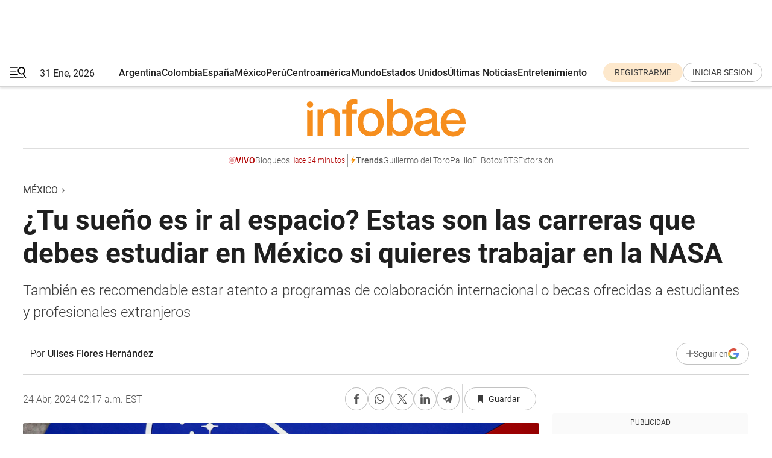

--- FILE ---
content_type: text/html; charset=utf-8
request_url: https://www.infobae.com/mexico/2024/04/24/tu-sueno-es-ir-al-espacio-estas-son-las-carreras-que-debes-estudiar-en-mexico-si-quieres-trabajar-en-la-nasa/
body_size: 47727
content:
<!DOCTYPE html><html lang="es" style="scroll-behavior:smooth"><head><meta charSet="UTF-8"/><meta name="MobileOptimized" content="width"/><meta name="HandheldFriendly" content="true"/><meta name="apple-mobile-web-app-capable" content="yes"/><meta name="apple-mobile-web-app-status-bar-style" content="blank-translucent"/><title>¿Tu sueño es ir al espacio? Estas son las carreras que debes estudiar en México si quieres trabajar en la NASA  - Infobae</title><meta name="title" content="¿Tu sueño es ir al espacio? Estas son las carreras que debes estudiar en México si quieres trabajar en la NASA  - Infobae"/><meta name="description" content="También es recomendable estar atento a programas de colaboración internacional o becas ofrecidas a estudiantes y profesionales extranjeros"/><meta http-equiv="X-UA-Compatible" content="IE=edge,chrome=1"/><link rel="preload" as="font" type="font/woff2" crossorigin="" fetchpriority="high" href="https://www.infobae.com/assets/fonts/roboto-v30-latin-regular.woff2"/><link rel="preload" as="font" type="font/woff2" crossorigin="" fetchpriority="high" href="https://www.infobae.com/assets/fonts/roboto-v30-latin-300.woff2"/><link rel="preload" as="font" type="font/woff2" crossorigin="" fetchpriority="high" href="https://www.infobae.com/assets/fonts/roboto-v30-latin-500.woff2"/><link rel="preload" as="font" type="font/woff2" crossorigin="" fetchpriority="high" href="https://www.infobae.com/assets/fonts/roboto-v30-latin-700.woff2"/><link rel="preload" as="font" type="font/woff2" crossorigin="" fetchpriority="high" href="https://www.infobae.com/assets/fonts/roboto-v30-latin-italic.woff2"/><link rel="preload" as="font" type="font/woff2" crossorigin="" fetchpriority="high" href="https://www.infobae.com/assets/fonts/roboto-v30-latin-300italic.woff2"/><link rel="preload" as="font" type="font/woff2" crossorigin="" fetchpriority="high" href="https://www.infobae.com/assets/fonts/roboto-v30-latin-500italic.woff2"/><link rel="preload" as="font" type="font/woff2" crossorigin="" fetchpriority="high" href="https://www.infobae.com/assets/fonts/roboto-v30-latin-700italic.woff2"/><link rel="preload" href="/pf/resources/dist/infobae/css/main.css?d=3784" as="style"/><link rel="stylesheet" href="/pf/resources/dist/infobae/css/main.css?d=3784" media="screen, print"/><link rel="manifest" crossorigin="use-credentials" href="/pf/resources/manifest.json?d=3784"/><script type="application/javascript" id="polyfill-script">if(!Array.prototype.includes||!(window.Object && window.Object.assign)||!window.Promise||!window.Symbol||!window.fetch){document.write('<script type="application/javascript" src="/pf/dist/engine/polyfill.js?d=3784&mxId=00000000" defer=""><\/script>')}</script><script id="fusion-engine-react-script" type="application/javascript" src="/pf/dist/engine/react.js?d=3784&amp;mxId=00000000" defer=""></script><script id="fusion-engine-combinations-script" type="application/javascript" src="/pf/dist/components/combinations/default.js?d=3784&amp;mxId=00000000" defer=""></script><link rel="preconnect" href="https://sb.scorecardresearch.com/"/><link rel="preconnect" href="https://www.google-analytics.com/"/><link rel="preconnect" href="https://s.go-mpulse.net/"/><link rel="preconnect" href="https://fundingchoicesmessages.google.com/"/><link rel="preconnect" href="https://stats.g.doubleclick.net/"/><link rel="preconnect" href="https://www.googletagservices.com/"/><link id="fusion-template-styles" rel="stylesheet" type="text/css"/><link rel="preload" as="image" href="https://www.infobae.com/assets/images/logos/logo_infobae_naranja.svg"/><script src="/pf/resources/dist/infobae/js/main.js?d=3784" defer=""></script><script src="https://d1bl11pgu3tw3h.cloudfront.net/vendor/comscore/5.2.0/streamsense.min.js?org=infobae" defer=""></script><script src="https://sb.scorecardresearch.com/beacon.js" defer=""></script><script defer="">var _comscore = _comscore || []; _comscore.push({ c1: "2", c2: "8030908", options: { enableFirstPartyCookie: true, bypassUserConsentRequirementFor1PCookie: true } }); (function () { var s = document.createElement("script"), el = document.getElementsByTagName("script")[0]; s.async = true; s.src = "https://sb.scorecardresearch.com/cs/8030908/beacon.js"; el.parentNode.insertBefore(s, el); })();</script><script defer="">try{(function(i,s,o,g,r,a,m){i["GoogleAnalyticsObject"]=r;i[r]=i[r]||function(){(i[r].q=i[r].q||[]).push(arguments)},i[r].l=1*new Date;a=s.createElement(o),m=s.getElementsByTagName(o)[0];a.async=0;a.src=g;m.parentNode.insertBefore(a,m)})(window,document,"script","https://www.google-analytics.com/analytics.js","ga");ga("create","UA-759511-1","auto");ga("send","pageview");}catch(error){console.log("Error al inicializar gaScript:",error);}</script><script src="https://www.googletagmanager.com/gtag/js?id=G-Q2J791G3GV" async=""></script><script defer="">try{window.dataLayer = window.dataLayer || [];function gtag(){dataLayer.push(arguments);}gtag('js', new Date());gtag('config', 'G-Q2J791G3GV');}catch(error){console.log("Error al inicializar gaScript4:",error);}</script><script id="ebx" src="//applets.ebxcdn.com/ebx.js" async=""></script><script async="" src="https://functions.adnami.io/api/macro/adsm.macro.infobae.com.js"></script><script src="https://accounts.google.com/gsi/client" async="" defer=""></script><script>
  !function(e,o,n,i){if(!e){e=e||{},window.permutive=e,e.q=[];var t=function(){return([1e7]+-1e3+-4e3+-8e3+-1e11).replace(/[018]/g,function(e){return(e^(window.crypto||window.msCrypto).getRandomValues(new Uint8Array(1))[0]&15>>e/4).toString(16)})};e.config=i||{},e.config.apiKey=o,e.config.workspaceId=n,e.config.environment=e.config.environment||"production",(window.crypto||window.msCrypto)&&(e.config.viewId=t());for(var g=["addon","identify","track","trigger","query","segment","segments","ready","on","once","user","consent"],r=0;r<g.length;r++){var w=g[r];e[w]=function(o){return function(){var n=Array.prototype.slice.call(arguments,0);e.q.push({functionName:o,arguments:n})}}(w)}}}(window.permutive,"0cd2c32e-1a14-4e1f-96f0-a022c497b9cb","aa463839-b614-4c77-b5e9-6cdf10e1960c",{"consentRequired": true});
    window.googletag=window.googletag||{},window.googletag.cmd=window.googletag.cmd||[],window.googletag.cmd.push(function(){if(0===window.googletag.pubads().getTargeting("permutive").length){var e=window.localStorage.getItem("_pdfps");window.googletag.pubads().setTargeting("permutive",e?JSON.parse(e):[]);var o=window.localStorage.getItem("permutive-id");o&&(window.googletag.pubads().setTargeting("puid",o),window.googletag.pubads().setTargeting("ptime",Date.now().toString())),window.permutive.config.viewId&&window.googletag.pubads().setTargeting("prmtvvid",window.permutive.config.viewId),window.permutive.config.workspaceId&&window.googletag.pubads().setTargeting("prmtvwid",window.permutive.config.workspaceId)}});
    </script><script async="" src="https://a564e303-c351-48a1-b5d1-38585e343734.edge.permutive.app/aa463839-b614-4c77-b5e9-6cdf10e1960c-web.js"></script><script defer="">try{function classThemeChange(){const e=window.localStorage.getItem("theme"),a=document.querySelector("html");a.classList.contains("dark")||"dark"!==e||a.classList.add("dark"),a.classList.contains("dark")&&""===e&&a.classList.remove("dark")}window.addEventListener("themeChange",classThemeChange),classThemeChange();}catch(error){console.log("Error al inicializar themeJS:", error);}</script><script>try{(function(w,d,s,l,i){w[l]=w[l]||[];w[l].push({'gtm.start': new Date().getTime(),event:'gtm.js'});var f=d.getElementsByTagName(s)[0], j=d.createElement(s),dl=l!='dataLayer'?'&l='+l:'';j.async=true;j.src= 'https://www.googletagmanager.com/gtm.js?id='+i+dl;f.parentNode.insertBefore(j,f); })(window,document,'script','dataLayer','GTM-KTGQDC9');}catch(error){console.log("Error al inicializar gtmScript:",error);}</script><script>
  "undefined"!=typeof window&&(window.googlefc=window.googlefc||{},window.googlefc.callbackQueue=window.googlefc.callbackQueue||[],window.googlefc.callbackQueue.push({CONSENT_DATA_READY(){__tcfapi("addEventListener",2.2,(e,o)=>{if(o){console.log("Success getting consent data");let t=JSON.parse(localStorage.getItem("permutive-consent"));if(e?.gdprApplies){if(console.log("Country applies GDPR"),e?.eventStatus==="useractioncomplete"){console.log("First time modal");let n=e.purpose.consents["1"];n?(console.log("Consent accepted"),window.permutive.consent({opt_in:!0,token:"123"})):(console.log("Consent refused"),window.permutive.consent({opt_in:!1}))}else console.log("Consent already granted, skipping.")}else t?.opt_in?console.log("Consent already accepted for non-GDPR country, skipping."):(console.log("No previous consent found; automatically accepting consent."),window.permutive.consent({opt_in:!0,token:"123"}))}else console.error("Error getting consent data")})}}));
  </script><script defer="">try{!function(f,b,e,v,n,t,s) {if(f.fbq)return;n=f.fbq=function(){n.callMethod? n.callMethod.apply(n,arguments):n.queue.push(arguments)}; if(!f._fbq)f._fbq=n;n.push=n;n.loaded=!0;n.version='2.0'; n.queue=[];t=b.createElement(e);t.async=!0; t.src=v;s=b.getElementsByTagName(e)[0]; s.parentNode.insertBefore(t,s)}(window, document,'script', 'https://connect.facebook.net/en_US/fbevents.js'); fbq('init', '336383993555320'); fbq('track', 'PageView'); fbq('track', 'ViewContent');}catch(error){console.log("Error al inicializar facebookPixelRawCodeScript:",error);}</script><script src="https://cdn.onesignal.com/sdks/web/v16/OneSignalSDK.page.js" defer=""></script><script>const getCountry=(timeZone)=>{switch(timeZone){case 'America/Argentina/Buenos_Aires':case 'America/Argentina/Catamarca':case 'America/Argentina/ComodRivadavia':case 'America/Argentina/Cordoba':case 'America/Argentina/Jujuy':case 'America/Argentina/La_Rioja':case 'America/Argentina/Mendoza':case 'America/Argentina/Rio_Gallegos':case 'America/Argentina/Salta':case 'America/Argentina/San_Juan':case 'America/Argentina/San_Luis':case 'America/Argentina/Tucuman':case 'America/Argentina/Ushuaia':case 'America/Buenos_Aires':case 'America/Catamarca':case 'America/Cordoba':case 'America/Jujuy':case 'America/Mendoza':case 'America/Rosario':return'Argentina';case 'America/Bahia_Banderas':case 'America/Cancun':case 'America/Chihuahua':case 'America/Ciudad_Juarez':case 'America/Ensenada':case 'America/Hermosillo':case 'America/Matamoros':case 'America/Mazatlan':case 'America/Merida':case 'America/Mexico_City':case 'America/Monterrey':case 'America/Ojinaga':case 'America/Santa_Isabel':case 'America/Tijuana':case 'Mexico/BajaNorte':case 'Mexico/BajaSur':case 'Mexico/General':return'México';case 'Africa/Ceuta':case 'Atlantic/Canary':case 'Europe/Madrid':return'España';case 'America/Lima':return'Perú';case 'America/Bogota':return'Colombia';default:return'Otros'}};const country=getCountry(Intl.DateTimeFormat().resolvedOptions().timeZone);const getActionMessage=()=>{if(country==='Argentina'){return'Suscribite a nuestras notificaciones para recibir las últimas noticias de Argentina.'}
          if(country==='Otros'){return'Suscríbete a nuestras notificaciones para recibir las últimas noticias de todos los países.'}
          return'Suscríbete a nuestras notificaciones para recibir las últimas noticias de '+country+'.'};window.OneSignalDeferred=window.OneSignalDeferred||[];window.OneSignalDeferred.push(async(OneSignal)=>{await OneSignal.init({appId:'bef19c97-ed8d-479f-a038-e9d3da77d4c9',safari_web_id:'web.onesignal.auto.364542e4-0165-4e49-b6eb-0136f3f4eaa9',notifyButton:{enable:!1},allowLocalhostAsSecureOrigin:!0,serviceWorkerParam:{scope:'/'},serviceWorkerPath:'OneSignalSDKWorker.js',promptOptions:{slidedown:{prompts:[{type:'push',autoPrompt:!0,text:{actionMessage:getActionMessage(),acceptButton:'Suscribirse',cancelButton:'Después'},},],},},welcomeNotification:{title:'¡Bienvenido!',message:'Gracias por suscribirte a las notificaciones',url:'https://www.infobae.com/',},});OneSignal.User.addTag('region',country)})</script><link rel="dns-prefetch" href="https://sb.scorecardresearch.com/"/><link rel="dns-prefetch" href="https://www.google-analytics.com/"/><link rel="dns-prefetch" href="https://s.go-mpulse.net/"/><link rel="dns-prefetch" href="https://fundingchoicesmessages.google.com/"/><link rel="dns-prefetch" href="https://stats.g.doubleclick.net/"/><link rel="dns-prefetch" href="https://www.googletagservices.com/"/><meta name="viewport" content="width=device-width, initial-scale=1.0, user-scalable=yes, minimum-scale=0.5, maximum-scale=2.0"/><meta name="google-site-verification" content="DqMfuNB2bg-Ou_FEVXxZuzmDpPJ1ZVmOQVvwfJACGmM"/><link rel="canonical" href="https://www.infobae.com/mexico/2024/04/24/tu-sueno-es-ir-al-espacio-estas-son-las-carreras-que-debes-estudiar-en-mexico-si-quieres-trabajar-en-la-nasa/"/><link rel="amphtml" href="https://www.infobae.com/mexico/2024/04/24/tu-sueno-es-ir-al-espacio-estas-son-las-carreras-que-debes-estudiar-en-mexico-si-quieres-trabajar-en-la-nasa/?outputType=amp-type"/><meta property="keywords" content="NASA,Katya Echazarreta,mexico-noticias"/><meta name="robots" content="index, follow"/><meta name="googlebot" content="index, follow"/><meta name="robots" content="max-image-preview:large"/><meta name="distribution" content="global"/><meta name="rating" content="general"/><meta name="language" content="es_ES"/><link rel="alternate" type="application/rss+xml" title="RSS de México - Infobae" href="https://www.infobae.com/arc/outboundfeeds/rss/category/mexico/"/><meta name="news_keywords" content="NASA,Katya Echazarreta,mexico-noticias"/><meta property="article:section" content="México"/><meta property="article:published_time" content="2024-04-24T06:17:34.466Z"/><meta property="article:tag" content="NASA"/><meta property="article:tag" content="Katya Echazarreta"/><meta property="article:tag" content="mexico-noticias"/><meta property="article:opinion" content="false"/><meta name="twitter:card" content="summary_large_image"/><meta name="twitter:creator" content="@infobae"/><meta name="twitter:description" content="También es recomendable estar atento a programas de colaboración internacional o becas ofrecidas a estudiantes y profesionales extranjeros"/><meta name="twitter:image" content="https://www.infobae.com/resizer/v2/X5J772DXBZFDFD5LPATUNF3RHY.jpg?auth=1f34be77ba00e6d2b1c69aadeeee7f1d187c86e27e7530fde62998879b9bd846&amp;smart=true&amp;width=1024&amp;height=512&amp;quality=85"/><meta name="twitter:site" content="@infobae"/><meta name="twitter:title" content="¿Tu sueño es ir al espacio? Estas son las carreras que debes estudiar en México si quieres trabajar en la NASA "/><meta property="twitter:domain" content="infobae.com"/><meta property="twitter:url" content="https://www.infobae.com/mexico/2024/04/24/tu-sueno-es-ir-al-espacio-estas-son-las-carreras-que-debes-estudiar-en-mexico-si-quieres-trabajar-en-la-nasa/"/><meta property="og:title" content="¿Tu sueño es ir al espacio? Estas son las carreras que debes estudiar en México si quieres trabajar en la NASA "/><meta property="og:description" content="También es recomendable estar atento a programas de colaboración internacional o becas ofrecidas a estudiantes y profesionales extranjeros"/><meta property="og:url" content="https://www.infobae.com/mexico/2024/04/24/tu-sueno-es-ir-al-espacio-estas-son-las-carreras-que-debes-estudiar-en-mexico-si-quieres-trabajar-en-la-nasa/"/><meta property="og:type" content="article"/><meta property="og:site_name" content="infobae"/><meta property="og:locale" content="es_LA"/><meta property="og:image" itemProp="image" content="https://www.infobae.com/resizer/v2/X5J772DXBZFDFD5LPATUNF3RHY.jpg?auth=1f34be77ba00e6d2b1c69aadeeee7f1d187c86e27e7530fde62998879b9bd846&amp;smart=true&amp;width=1200&amp;height=630&amp;quality=85"/><meta property="og:image:width" content="1200"/><meta property="og:image:height" content="630"/><meta property="fb:app_id" content="907935373302455"/><meta property="fb:pages" content="34839376970"/><meta property="fb:pages" content="436205896728888"/><meta property="fb:pages" content="142361755806396"/><meta name="isDFP" content="true"/><meta name="dfpPageType" content="nota"/><meta name="dfp_path" content="infobae/mexico"/><meta property="article:publisher" content="https://www.facebook.com/infobae"/><script type="application/ld+json">{"@context":"https://schema.org","@type":"NewsMediaOrganization","name":"Infobae","description":"El sitio de noticias en español más leído en el mundo. Con redacciones en Ciudad de México, Madrid, Bogotá, Lima y Buenos Aires; y corresponsales en las principales ciudades del mundo.","email":"contacto@infobae.com","url":"https://www.infobae.com","sameAs":["https://www.facebook.com/Infobae/","https://www.youtube.com/@Infobae","https://x.com/infobae","https://es.wikipedia.org/wiki/Infobae","https://whatsapp.com/channel/0029VaUrd33DOQIPc5yL4Z16"],"logo":{"@type":"ImageObject","url":"https://www.infobae.com/resizer/v2/NCYGYV4JW5CQHKEULJMKQU6MZU.png?auth=31eb621d6ad5fda030d6c893a4efe3120a76cc8178216c9c9a07fd3dd89a360f&width=255&height=60&quality=90","height":60,"width":255}}</script><script type="application/ld+json">{"@context":"https://schema.org","@type":"NewsArticle","headline":"¿Tu sueño es ir al espacio? Estas son las carreras que debes estudiar en México si quieres trabajar en la NASA ","description":"También es recomendable estar atento a programas de colaboración internacional o becas ofrecidas a estudiantes y profesionales extranjeros","articleBody":"La Administración Nacional de la Aeronáutica y del Espacio, más conocida por sus siglas en inglés como NASA, es un organismo gubernamental de Estados Unidos encargado de la política y la realización de programas de investigación en el espacio exterior y en la atmósfera terrestre. Fundada el 29 de julio de 1958, por el presidente Dwight Eisenhower, la NASA se creó en respuesta al lanzamiento del Sputnik 1 por la Unión Soviética, marcando el inicio de la carrera espacial entre estas dos superpotencias durante la Guerra Fría. Desde su creación, la NASA ha sido pionera en numerosos programas aeroespaciales, incluyendo el famoso programa Apollo que culminó con el aterrizaje de los primeros humanos en la Luna en 1969. Este hito no solo representó un logro tecnológico sin precedentes sino que también fue un momento definitorio en la historia de la exploración humana. Más allá de la exploración tripulada, la NASA ha lanzado una serie de misiones no tripuladas para estudiar otros planetas del sistema solar, como las sondas Voyager para explorar los planetas exteriores, y el Rover Curiosity, que estudia la geología de Marte. Asimismo, ha desarrollado y lanzado telescopios espaciales como el Hubble, que ha proporcionado imágenes sin precedentes del universo y ha contribuido significativamente al avance de la astronomía. En las últimas décadas, la NASA ha promovido la colaboración internacional a través de proyectos como la Estación Espacial Internacional (EEI), un laboratorio de investigación en el espacio operado conjuntamente por varias naciones. Este esfuerzo colectivo ha permitido desarrollar tecnología espacial, realizar experimentos científicos en microgravedad y fomentar la cooperación internacional en la exploración y utilización pacífica del espacio. Hoy en día, con el avance de la tecnología y el creciente interés en la exploración espacial, la NASA continúa liderando misiones innovadoras con el objetivo de ampliar los límites del conocimiento humano, investigar el espacio profundo y buscar respuestas a las grandes preguntas sobre el universo y nuestro lugar en él. La historia de Katya Echazarreta Katya Echazarreta, originaria de Guadalajara, Jalisco, ha marcado un hito al convertirse en la primera mujer astronauta nacida en México que colabora con la NASA. Desde su infancia, Echazarreta manifestó un profundo interés por el universo, lo que la motivó a trasladarse a Estados Unidos junto a su familia a corta edad. Con el objetivo de alcanzar las estrellas, decidió estudiar ingeniería eléctrica, especializándose en el diseño y construcción de naves espaciales. La trayectoria de Echazarreta es un testimonio de dedicación y pasión por la exploración espacial. Su aspiración de trabajar con la NASA y su determinación la llevaron a superar numerosos retos, convirtiéndose así en fuente de inspiración para muchos. u educación en ingeniería eléctrica le proporcionó las habilidades necesarias para contribuir significativamente en el campo de la astronáutica. Su transición de México a Estados Unidos, y su posterior evolución académica y profesional, subrayan su firme compromiso con su sueño de infancia. La historia de Echazarreta destaca no solo por su personal viaje de crecimiento y logro, sino también por el impacto que tiene en la promoción de la diversidad dentro de la industria espacial. En un sector históricamente dominado por perfiles homogéneos, su presencia es una llamada a la inclusión y la representación de minorías. ¿Qué carreras debo estudiar en México? Para aspirar a trabajar en la NASA siendo mexicano, es fundamental enfocarse en campos de estudio relacionados con las ciencias, la tecnología, la ingeniería y las matemáticas, conocidos como STEM por sus siglas en inglés (Science, Technology, Engineering, Mathematics). Es importante complementar la formación académica con habilidades en programación, manejo de herramientas tecnológicas avanzadas y conocimientos de inglés, ya que es el idioma oficial de comunicación en la NASA. Además, realizar prácticas profesionales en instituciones o proyectos relacionados con el espacio puede ser un diferenciador importante. También es recomendable estar atento a programas de colaboración internacional o becas ofrecidas por la NASA a estudiantes y profesionales extranjeros, así como buscar estancias de investigación o posgrados en instituciones reconocidas en campos relevantes para incrementar las oportunidades de ser elegido para trabajar en esta prestigiosa agencia.","url":"https://www.infobae.com/mexico/2024/04/24/tu-sueno-es-ir-al-espacio-estas-son-las-carreras-que-debes-estudiar-en-mexico-si-quieres-trabajar-en-la-nasa/","dateCreated":"2024-04-24T04:47:33Z","dateModified":"2024-04-24T06:17:34Z","datePublished":"2024-04-24T06:17:34Z","mainEntityOfPage":{"@type":"WebPage","@id":"https://www.infobae.com/mexico/2024/04/24/tu-sueno-es-ir-al-espacio-estas-son-las-carreras-que-debes-estudiar-en-mexico-si-quieres-trabajar-en-la-nasa/"},"articleSection":"México","creator":{"@type":"Person","name":"Ulises Flores Hernández","url":"https://www.infobae.com"},"keywords":"NASA,Katya Echazarreta,mexico-noticias","isAccessibleForFree":true,"copyrightYear":2024,"copyrightHolder":{"@type":"Organization","name":"Infobae","url":"https://www.infobae.com"},"inLanguage":"es-MX","contentLocation":{"@type":"Place","name":"México"},"publisher":{"@type":"Organization","name":"infobae","logo":{"@type":"ImageObject","url":"https://www.infobae.com/resizer/v2/NCYGYV4JW5CQHKEULJMKQU6MZU.png?auth=31eb621d6ad5fda030d6c893a4efe3120a76cc8178216c9c9a07fd3dd89a360f&width=255&height=60&quality=90","height":60,"width":255}},"author":{"@type":"Person","name":"Ulises Flores Hernández","url":"https://www.infobae.com"},"image":[{"@type":"ImageObject","url":"https://www.infobae.com/resizer/v2/X5J772DXBZFDFD5LPATUNF3RHY.jpg?auth=1f34be77ba00e6d2b1c69aadeeee7f1d187c86e27e7530fde62998879b9bd846&smart=true&width=1200&height=675&quality=85","width":1200,"height":675},{"@type":"ImageObject","url":"https://www.infobae.com/resizer/v2/X5J772DXBZFDFD5LPATUNF3RHY.jpg?auth=1f34be77ba00e6d2b1c69aadeeee7f1d187c86e27e7530fde62998879b9bd846&smart=true&width=1200&height=900&quality=85","width":1200,"height":900},{"@type":"ImageObject","url":"https://www.infobae.com/resizer/v2/X5J772DXBZFDFD5LPATUNF3RHY.jpg?auth=1f34be77ba00e6d2b1c69aadeeee7f1d187c86e27e7530fde62998879b9bd846&smart=true&width=1200&height=1200&quality=85","width":1200,"height":1200}]}</script><script type="application/ld+json">{"@context":"https://schema.org","@type":"BreadcrumbList","itemListElement":[{"@type":"ListItem","position":1,"item":{"@id":"https://www.infobae.com","name":"Infobae"}},{"@type":"ListItem","position":2,"item":{"@id":"https://www.infobae.com/mexico","name":"México"}}]}</script><link rel="shortcut icon" type="image/x-icon" href="/pf/resources/favicon/favicon-32x32.png?d=3784"/><link rel="icon" sizes="16x16" type="image/png" href="/pf/resources/favicon/favicon-16x16.png?d=3784"/><link rel="icon" type="image/png" sizes="32x32" href="/pf/resources/favicon/favicon-32x32.png?d=3784"/><link rel="apple-touch-icon" href="/pf/resources/favicon/apple-touch-icon.png?d=3784"/><link rel="apple-touch-icon-precomposed" href="/pf/resources/favicon/apple-touch-icon-precomposed.png?d=3784"/><link rel="apple-touch-icon-120x120" href="/pf/resources/favicon/apple-touch-icon-120x120.png?d=3784"/><link rel="apple-touch-icon-120x120-precomposed" href="/pf/resources/favicon/apple-touch-icon-120x120-precomposed.png?d=3784"/><link rel="apple-touch-icon-152x152" href="/pf/resources/favicon/apple-touch-icon-152x152.png?d=3784"/><link rel="apple-touch-icon-152x152-precomposed" href="/pf/resources/favicon/apple-touch-icon-152x152-precomposed.png?d=3784"/><link rel="shortcut icon" sizes="192x192" href="/pf/resources/favicon/android-chrome-192x192.png?d=3784"/><link rel="shortcut icon" sizes="512x512" href="/pf/resources/favicon/android-chrome-512x512.png?d=3784"/><script async="" src="https://www.google.com/adsense/search/ads.js"></script><script>
        (function(g,o){
          g[o] = g[o] || function () {
            (g[o]['q'] = g[o]['q'] || []).push(arguments)
          }, g[o]['t'] = 1 * new Date
        })(window,'_googCsa');
      </script>
<script>(window.BOOMR_mq=window.BOOMR_mq||[]).push(["addVar",{"rua.upush":"false","rua.cpush":"true","rua.upre":"false","rua.cpre":"true","rua.uprl":"false","rua.cprl":"false","rua.cprf":"false","rua.trans":"SJ-ecaf9457-0afc-4cdf-88f1-02919c6a7296","rua.cook":"false","rua.ims":"false","rua.ufprl":"false","rua.cfprl":"true","rua.isuxp":"false","rua.texp":"norulematch","rua.ceh":"false","rua.ueh":"false","rua.ieh.st":"0"}]);</script>
                              <script>!function(e){var n="https://s.go-mpulse.net/boomerang/";if("False"=="True")e.BOOMR_config=e.BOOMR_config||{},e.BOOMR_config.PageParams=e.BOOMR_config.PageParams||{},e.BOOMR_config.PageParams.pci=!0,n="https://s2.go-mpulse.net/boomerang/";if(window.BOOMR_API_key="C7HNE-7B57D-WM7L2-K2VFG-FX3EW",function(){function e(){if(!o){var e=document.createElement("script");e.id="boomr-scr-as",e.src=window.BOOMR.url,e.async=!0,i.parentNode.appendChild(e),o=!0}}function t(e){o=!0;var n,t,a,r,d=document,O=window;if(window.BOOMR.snippetMethod=e?"if":"i",t=function(e,n){var t=d.createElement("script");t.id=n||"boomr-if-as",t.src=window.BOOMR.url,BOOMR_lstart=(new Date).getTime(),e=e||d.body,e.appendChild(t)},!window.addEventListener&&window.attachEvent&&navigator.userAgent.match(/MSIE [67]\./))return window.BOOMR.snippetMethod="s",void t(i.parentNode,"boomr-async");a=document.createElement("IFRAME"),a.src="about:blank",a.title="",a.role="presentation",a.loading="eager",r=(a.frameElement||a).style,r.width=0,r.height=0,r.border=0,r.display="none",i.parentNode.appendChild(a);try{O=a.contentWindow,d=O.document.open()}catch(_){n=document.domain,a.src="javascript:var d=document.open();d.domain='"+n+"';void(0);",O=a.contentWindow,d=O.document.open()}if(n)d._boomrl=function(){this.domain=n,t()},d.write("<bo"+"dy onload='document._boomrl();'>");else if(O._boomrl=function(){t()},O.addEventListener)O.addEventListener("load",O._boomrl,!1);else if(O.attachEvent)O.attachEvent("onload",O._boomrl);d.close()}function a(e){window.BOOMR_onload=e&&e.timeStamp||(new Date).getTime()}if(!window.BOOMR||!window.BOOMR.version&&!window.BOOMR.snippetExecuted){window.BOOMR=window.BOOMR||{},window.BOOMR.snippetStart=(new Date).getTime(),window.BOOMR.snippetExecuted=!0,window.BOOMR.snippetVersion=12,window.BOOMR.url=n+"C7HNE-7B57D-WM7L2-K2VFG-FX3EW";var i=document.currentScript||document.getElementsByTagName("script")[0],o=!1,r=document.createElement("link");if(r.relList&&"function"==typeof r.relList.supports&&r.relList.supports("preload")&&"as"in r)window.BOOMR.snippetMethod="p",r.href=window.BOOMR.url,r.rel="preload",r.as="script",r.addEventListener("load",e),r.addEventListener("error",function(){t(!0)}),setTimeout(function(){if(!o)t(!0)},3e3),BOOMR_lstart=(new Date).getTime(),i.parentNode.appendChild(r);else t(!1);if(window.addEventListener)window.addEventListener("load",a,!1);else if(window.attachEvent)window.attachEvent("onload",a)}}(),"".length>0)if(e&&"performance"in e&&e.performance&&"function"==typeof e.performance.setResourceTimingBufferSize)e.performance.setResourceTimingBufferSize();!function(){if(BOOMR=e.BOOMR||{},BOOMR.plugins=BOOMR.plugins||{},!BOOMR.plugins.AK){var n="true"=="true"?1:0,t="",a="aohqhbyxzcojq2l6qwjq-f-9fd4675c4-clientnsv4-s.akamaihd.net",i="false"=="true"?2:1,o={"ak.v":"39","ak.cp":"619111","ak.ai":parseInt("650669",10),"ak.ol":"0","ak.cr":8,"ak.ipv":4,"ak.proto":"h2","ak.rid":"25e73172","ak.r":44268,"ak.a2":n,"ak.m":"dscr","ak.n":"ff","ak.bpcip":"3.143.3.0","ak.cport":60236,"ak.gh":"23.192.164.150","ak.quicv":"","ak.tlsv":"tls1.3","ak.0rtt":"","ak.0rtt.ed":"","ak.csrc":"-","ak.acc":"","ak.t":"1769899411","ak.ak":"hOBiQwZUYzCg5VSAfCLimQ==dUf7LS+mlP5sjaRMO46Un7pNLK5RYgWMiGphkx51v0c/8/z358Ju5m9yp7VpLywjXujo2GgPyTrbIeS8Gk7gAaWOmCe8QbETkoJr+kgclW/ZmBfuuoh948J/C3aC2UGk2tbJNCSRGM+XC72ma7rXHd4PHND9B2lod6qrSwww4UDp6ujRHT+SzEd942we7LDr8Kjgi6+kFUOpGJct1nF4+swvRKpoBPaz6B24UDSVTj54EuHZqyt1lnxweWRc2JiAkqMPuzIEw4C8Qyp8GsUG36QQHvRQDKmP385Mk/xWOV883a4qkklMsRtrqkugscw9oF5r5s5oAXGAWDWyWFlGDYQzWYSdFvRMyK54qilOekCBVlwJ2ArVKcOCDNlWq/DkPN2+7zYHVOkBMN9KbKzAOZngdDXN5qD+FMx0vnJd7Cg=","ak.pv":"136","ak.dpoabenc":"","ak.tf":i};if(""!==t)o["ak.ruds"]=t;var r={i:!1,av:function(n){var t="http.initiator";if(n&&(!n[t]||"spa_hard"===n[t]))o["ak.feo"]=void 0!==e.aFeoApplied?1:0,BOOMR.addVar(o)},rv:function(){var e=["ak.bpcip","ak.cport","ak.cr","ak.csrc","ak.gh","ak.ipv","ak.m","ak.n","ak.ol","ak.proto","ak.quicv","ak.tlsv","ak.0rtt","ak.0rtt.ed","ak.r","ak.acc","ak.t","ak.tf"];BOOMR.removeVar(e)}};BOOMR.plugins.AK={akVars:o,akDNSPreFetchDomain:a,init:function(){if(!r.i){var e=BOOMR.subscribe;e("before_beacon",r.av,null,null),e("onbeacon",r.rv,null,null),r.i=!0}return this},is_complete:function(){return!0}}}}()}(window);</script></head><body class="nd-body"><noscript><img src="https://sb.scorecardresearch.com/p?c1=2&amp;c2=8030908&amp;cv=4.4.0&amp;cj=1"/></noscript><noscript><iframe src="https://www.googletagmanager.com/ns.html?id=GTM-KTGQDC9" height="0" width="0" style="display:none;visibility:hidden"></iframe></noscript><noscript><img height="1" width="1" style="display:none" src="https://www.facebook.com/tr?id=336383993555320&ev=PageView&noscript=1"/></noscript><div id="fusion-app" class="fusion-app | infobae grid"><div class="article-right-rail-centered "><div class="article-right-rail-centered-layout "><nav><div class="interstitial_800x600 ad-wrapper"><div id="infobae_mexico_nota_interstitial_800x600" class="ad-interstitial-bg hide"></div><div class="dfpAd ad-interstitial"><button id="infobae_mexico_nota_interstitial_800x600_close" aria-label="infobae_mexico_nota_interstitial_800x600" class="close_ad hide"><i class="close"></i></button><div id="infobae/mexico/nota/interstitial_800x600" class="infobae/mexico/nota/interstitial_800x600 arcad"></div></div></div><div style="position:relative"><div class="masthead-navbar " id="mastheadnavbar"><div class="site-header" id="siteheader"><div class="sticky-navbar-ad-container"><div class="top_banner_970x80 ad-wrapper"><div class="dfpAd ad-top-banner"><div id="infobae/mexico/nota/top_banner_970x80" class="infobae/mexico/nota/top_banner_970x80 arcad"></div></div></div></div><div class="sectionnav-container"><span aria-label="Menu" class="hamburger hamburger-wrapper close" role="button" tabindex="-1"><svg viewBox="0 0 28 20" id="hamburger-icon" xmlns="http://www.w3.org/2000/svg" class="hamburger-icon" data-name="hamburger-icon" fill=""><path d="M27.8061 18.2936L23.9009 11.7199C26.6545 9.62581 27.2345 5.75713 25.1799 2.96266C23.0598 0.111715 18.9446 -0.552677 15.9985 1.50445C14.5751 2.49996 13.6279 3.97419 13.3517 5.66252C13.0628 7.34757 13.4737 9.04405 14.498 10.4274C16.2587 12.8169 19.499 13.7133 22.2858 12.6261L26.1944 19.1875C26.3514 19.4517 26.5513 19.6089 26.7784 19.668C26.9927 19.7238 27.2342 19.6816 27.4707 19.5593C28.2062 19.1465 28.0218 18.6387 27.8221 18.2846L27.8061 18.2936ZM24.3917 7.88058C24.0673 9.0572 23.2806 10.0477 22.1932 10.6578C21.1218 11.259 19.8172 11.4316 18.6191 11.1196C16.1094 10.466 14.6138 7.94849 15.2862 5.50947C15.9587 3.07045 18.5492 1.61694 21.0589 2.27047C23.5686 2.92401 25.0642 5.44156 24.3917 7.88058Z" fill=""></path><path d="M0 1.129C0 0.675362 0.371315 0.307617 0.829355 0.307617H12.9866C13.4446 0.307617 13.8159 0.675362 13.8159 1.129C13.8159 1.58264 13.4446 1.95038 12.9866 1.95038H0.829355C0.371315 1.95038 0 1.58264 0 1.129ZM0 7.04295C0 6.58931 0.371315 6.22157 0.829355 6.22157H10.5951C11.0531 6.22157 11.4245 6.58931 11.4245 7.04295C11.4245 7.49659 11.0531 7.86433 10.5951 7.86433H0.829355C0.371315 7.86433 0 7.49659 0 7.04295ZM0 12.9569C0 12.5033 0.371315 12.1355 0.829355 12.1355H12.9866C13.4446 12.1355 13.8159 12.5033 13.8159 12.9569C13.8159 13.4105 13.4446 13.7783 12.9866 13.7783H0.829355C0.371315 13.7783 0 13.4105 0 12.9569ZM0 18.8709C0 18.4172 0.371315 18.0495 0.829355 18.0495H22.4792C22.9372 18.0495 23.3086 18.4172 23.3086 18.8709C23.3086 19.3245 22.9372 19.6922 22.4792 19.6922H0.829355C0.371315 19.6922 0 19.3245 0 18.8709Z" fill=""></path></svg></span><a aria-label="infobae" class="site-logo" href="https://www.infobae.com/"><span class="site-logo"><img alt="Infobae" class="logo-image" height="25px" src="https://www.infobae.com/assets/images/logos/logo_infobae_naranja.svg" width="105px" fetchpriority="high" loading="eager"/></span></a><p class="date-info">31 Ene, 2026</p><div class="login-register-container"></div></div></div><nav class="content side-menu" id="side-menu" style="top:undefinedpx;height:calc(100vh - undefinedpx)"><div class="side-menu-sticky-items"><div class="queryly_searchicon_img"><label for="queryly_toggle" id="queryly-label"><button>Buscar en todo el sitio<svg id="search-icon" data-name="search-icon" xmlns="http://www.w3.org/2000/svg" viewBox="0 0 30 30"><path d="M20.35,17.59a10.43,10.43,0,1,0-3.21,3l7.7,7.65a2.19,2.19,0,1,0, 3.17-3l-.08-.07Zm-8.53.72a6.74,6.74,0,1,1,6.74-6.75,6.74,6.74,0,0,1-6.74,6.75Zm0,0"></path></svg></button></label></div></div><div class="dropdown"><div id="dropdown-item-ctn0" class="dropdown-item-ctn"><a class="item non-bold" href="https://www.infobae.com/?noredirect" rel="noopener noreferrer">Argentina</a></div><div id="dropdown-body0" class="dropdown-body"></div></div><div class="dropdown"><div id="dropdown-item-ctn2" class="dropdown-item-ctn"><a class="item non-bold" href="https://www.infobae.com/colombia/" rel="noopener noreferrer">Colombia</a></div><div id="dropdown-body2" class="dropdown-body"></div></div><div class="dropdown"><div id="dropdown-item-ctn4" class="dropdown-item-ctn"><a class="item non-bold" href="https://www.infobae.com/espana/" rel="noopener noreferrer">España</a></div><div id="dropdown-body4" class="dropdown-body"></div></div><div class="dropdown"><div id="dropdown-item-ctn6" class="dropdown-item-ctn"><a class="item non-bold" href="https://www.infobae.com/mexico/" rel="noopener noreferrer">México</a></div><div id="dropdown-body6" class="dropdown-body"></div></div><div class="dropdown"><div id="dropdown-item-ctn8" class="dropdown-item-ctn"><a class="item non-bold" href="https://www.infobae.com/peru/" rel="noopener noreferrer">Perú</a></div><div id="dropdown-body8" class="dropdown-body"></div></div><div class="dropdown"><div id="dropdown-item-ctn10" class="dropdown-item-ctn"><a class="item non-bold" href="https://www.infobae.com/centroamerica/" rel="noopener noreferrer">Centroamérica</a></div><div id="dropdown-body10" class="dropdown-body"></div></div><div class="dropdown"><div id="dropdown-item-ctn12" class="dropdown-item-ctn"><a class="item" href="https://www.infobae.com/america/" rel="noopener noreferrer">Mundo</a><div aria-label="Menu Item" class="icon-dropdown" role="button" tabindex="-1"><svg id="down-icon0" width="12" height="12" viewBox="0 0 12 8" fill="none" xmlns="http://www.w3.org/2000/svg" class="icon-drop "><path d="M-9.87742e-07 1.167C-9.69427e-07 0.748023 0.335182 0.41284 0.754162 0.41284C0.969636 0.41284 1.17314 0.496636 1.31679 0.652256L5.98541 5.72789L10.654 0.652257C10.9294 0.341015 11.4082 0.293132 11.7314 0.568461C12.0546 0.84379 12.0905 1.32262 11.8152 1.64584C11.8032 1.65781 11.7913 1.68175 11.7793 1.69372L6.54804 7.36789C6.26074 7.67913 5.78191 7.6911 5.47067 7.41577C5.4587 7.4038 5.44673 7.39183 5.42278 7.36789L0.203504 1.68175C0.071824 1.5381 -9.96114e-07 1.35853 -9.87742e-07 1.167Z" fill="#9B9B9B"></path></svg></div></div><div id="dropdown-body12" class="dropdown-body"><a class="dropdown-item" href="https://www.infobae.com/venezuela/"><span class="dropdown-submenu">Venezuela</span></a><a class="dropdown-item" href="https://www.infobae.com/economist/"><span class="dropdown-submenu">The economist</span></a><a class="dropdown-item" href="https://www.infobae.com/wapo/"><span class="dropdown-submenu">The Washington Post</span></a><a class="dropdown-item" href="https://www.infobae.com/america/realeza/"><span class="dropdown-submenu">Realeza</span></a></div></div><div class="dropdown"><div id="dropdown-item-ctn14" class="dropdown-item-ctn"><a class="item non-bold" href="https://www.infobae.com/estados-unidos/" rel="noopener noreferrer">Estados Unidos</a></div><div id="dropdown-body14" class="dropdown-body"></div></div><div class="dropdown"><div id="dropdown-item-ctn16" class="dropdown-item-ctn"><a class="item non-bold" href="https://www.infobae.com/mexico/ultimas-noticias/" rel="noopener noreferrer">Últimas Noticias</a></div><div id="dropdown-body16" class="dropdown-body"></div></div><div class="dropdown"><div id="dropdown-item-ctn18" class="dropdown-item-ctn"><a class="item non-bold" href="https://www.infobae.com/tag/mexico-entretenimiento/" rel="noopener noreferrer">Entretenimiento</a></div><div id="dropdown-body18" class="dropdown-body"></div></div><div class="dropdown"><div id="dropdown-item-ctn20" class="dropdown-item-ctn"><a class="item non-bold" href="https://www.infobae.com/mexico/deportes/" rel="noopener noreferrer">México Deportes</a></div><div id="dropdown-body20" class="dropdown-body"></div></div><div class="dropdown"><div id="dropdown-item-ctn22" class="dropdown-item-ctn"><a class="item non-bold" href="https://www.infobae.com/tag/narco-en-mexico/" rel="noopener noreferrer">Narco en México</a></div><div id="dropdown-body22" class="dropdown-body"></div></div><div class="dropdown"><div id="dropdown-item-ctn24" class="dropdown-item-ctn"><a class="item non-bold" href="https://www.infobae.com/tag/mexico-virales/" rel="noopener noreferrer">Virales</a></div><div id="dropdown-body24" class="dropdown-body"></div></div><div class="dropdown"><div id="dropdown-item-ctn26" class="dropdown-item-ctn"><a class="item non-bold" href="https://www.infobae.com/tag/mexico-opinion/" rel="noopener noreferrer">Opinión</a></div><div id="dropdown-body26" class="dropdown-body"></div></div><div class="dropdown"><div id="dropdown-item-ctn28" class="dropdown-item-ctn"><a class="item non-bold" href="https://www.infobae.com/cultura/" rel="noopener noreferrer">Cultura</a></div><div id="dropdown-body28" class="dropdown-body"></div></div><div class="dropdown"><div id="dropdown-item-ctn30" class="dropdown-item-ctn"><a class="item" href="https://www.infobae.com/tendencias/" rel="noopener noreferrer">Tendencias</a><div aria-label="Menu Item" class="icon-dropdown" role="button" tabindex="-1"><svg id="down-icon0" width="12" height="12" viewBox="0 0 12 8" fill="none" xmlns="http://www.w3.org/2000/svg" class="icon-drop "><path d="M-9.87742e-07 1.167C-9.69427e-07 0.748023 0.335182 0.41284 0.754162 0.41284C0.969636 0.41284 1.17314 0.496636 1.31679 0.652256L5.98541 5.72789L10.654 0.652257C10.9294 0.341015 11.4082 0.293132 11.7314 0.568461C12.0546 0.84379 12.0905 1.32262 11.8152 1.64584C11.8032 1.65781 11.7913 1.68175 11.7793 1.69372L6.54804 7.36789C6.26074 7.67913 5.78191 7.6911 5.47067 7.41577C5.4587 7.4038 5.44673 7.39183 5.42278 7.36789L0.203504 1.68175C0.071824 1.5381 -9.96114e-07 1.35853 -9.87742e-07 1.167Z" fill="#9B9B9B"></path></svg></div></div><div id="dropdown-body30" class="dropdown-body"><a class="dropdown-item" href="https://www.infobae.com/tendencias/estar-mejor/"><span class="dropdown-submenu">Estar Mejor</span></a></div></div><div class="dropdown"><div id="dropdown-item-ctn32" class="dropdown-item-ctn"><a class="item non-bold" href="https://www.infobae.com/podcasts/" rel="noopener noreferrer">Podcasts</a></div><div id="dropdown-body32" class="dropdown-body"></div></div><div class="dropdown"><div id="dropdown-item-ctn34" class="dropdown-item-ctn"><a class="item non-bold" href="https://www.infobae.com/malditos-nerds/" rel="noopener noreferrer">Malditos Nerds</a></div><div id="dropdown-body34" class="dropdown-body"></div></div><div class="dropdown"><div id="dropdown-item-ctn36" class="dropdown-item-ctn"><a class="item non-bold" href="https://www.infobae.com/tag/mexico-salud/" rel="noopener noreferrer">Salud</a></div><div id="dropdown-body36" class="dropdown-body"></div></div><div class="dropdown"><div id="dropdown-item-ctn38" class="dropdown-item-ctn"><a class="item non-bold" href="https://www.infobae.com/tecno/" rel="noopener noreferrer">Tecno</a></div><div id="dropdown-body38" class="dropdown-body"></div></div><div class="dark-mode-btn "><div class="dark-mode-btn__container "><div class="dark-mode-btn__toggler "><div class="dark-mode-btn__circle "></div><svg class="light-icon" width="12" height="12" viewBox="0 0 12 12" fill="none" xmlns="http://www.w3.org/2000/svg"><path d="M12 6.10608C11.8953 6.34856 11.7107 6.445 11.4462 6.43122C11.2092 6.41745 10.9722 6.43122 10.738 6.42847C10.4762 6.42847 10.2861 6.24385 10.2861 6.00137C10.2861 5.75614 10.4762 5.57703 10.738 5.57428C10.975 5.57428 11.2119 5.5853 11.4462 5.57152C11.7107 5.55499 11.8925 5.65418 12 5.89666V6.11159V6.10608Z" fill="#1F1F1F"></path><path d="M5.89114 12C5.64866 11.8953 5.55222 11.7107 5.566 11.4462C5.57978 11.2092 5.566 10.9722 5.56876 10.738C5.56876 10.4762 5.75337 10.2861 5.99585 10.2861C6.23833 10.2861 6.42295 10.4762 6.42295 10.738C6.42295 10.975 6.41192 11.2119 6.4257 11.4462C6.44223 11.7107 6.34304 11.8925 6.10056 12H5.88563H5.89114Z" fill="#1F1F1F"></path><path d="M5.99859 2.57084C7.89158 2.57084 9.43188 4.11389 9.42636 6.00414C9.42361 7.88887 7.88331 9.42642 5.99859 9.42642C4.10835 9.42642 2.5653 7.88336 2.57081 5.99036C2.57357 4.10563 4.11386 2.56808 5.99859 2.56808V2.57084ZM6.00685 3.42778C4.5878 3.42503 3.43051 4.57681 3.42775 5.99036C3.425 7.40942 4.57678 8.56672 5.99032 8.56947C7.40938 8.57223 8.56666 7.42045 8.56942 6.00414C8.57218 4.58508 7.4204 3.42778 6.0041 3.42503L6.00685 3.42778Z" fill="#1F1F1F"></path><path d="M6.42851 0.856948C6.42851 0.994721 6.42851 1.13249 6.42851 1.27302C6.423 1.52377 6.24114 1.7139 6.00417 1.7139C5.7672 1.7139 5.57708 1.52652 5.57432 1.27853C5.57157 0.997476 5.57157 0.716419 5.57432 0.435362C5.57432 0.184616 5.76445 0 6.00417 0C6.23563 0 6.423 0.187371 6.42851 0.429852C6.43127 0.573135 6.42851 0.716419 6.42851 0.856948Z" fill="#1F1F1F"></path><path d="M0.851433 6.4285C0.713661 6.4285 0.575889 6.4285 0.435361 6.4285C0.18737 6.42299 0 6.23562 0 5.9959C0 5.75617 0.18737 5.57431 0.440872 5.57155C0.716416 5.5688 0.994717 5.57155 1.27026 5.57155C1.52101 5.57155 1.71113 5.75893 1.71389 5.9959C1.71389 6.23838 1.52652 6.42575 1.26475 6.4285C1.12698 6.4285 0.989206 6.4285 0.848678 6.4285H0.851433Z" fill="#1F1F1F"></path><path d="M1.6312 2.11615C1.63671 1.88745 1.71662 1.75519 1.87368 1.67804C2.03074 1.60088 2.19607 1.60915 2.32558 1.72763C2.52672 1.90949 2.71961 2.10238 2.90422 2.30352C3.05301 2.4661 3.03097 2.7196 2.87667 2.87391C2.7196 3.02821 2.46886 3.05025 2.30629 2.90146C2.1079 2.72235 1.92053 2.52947 1.73867 2.33384C1.67805 2.26495 1.65325 2.163 1.63396 2.11891L1.6312 2.11615Z" fill="#1F1F1F"></path><path d="M9.8865 1.63127C10.1152 1.63953 10.2475 1.71944 10.3246 1.8765C10.4018 2.03632 10.388 2.19889 10.2695 2.32564C10.0877 2.52679 9.89477 2.71967 9.69362 2.90153C9.52829 3.05033 9.27755 3.02553 9.12324 2.86847C8.96894 2.71141 8.9524 2.46066 9.1012 2.29809C9.28306 2.10245 9.47319 1.91232 9.66882 1.73322C9.73495 1.6726 9.83966 1.65055 9.8865 1.63127Z" fill="#1F1F1F"></path><path d="M1.63124 9.87282C1.65604 9.82597 1.69186 9.71576 1.7635 9.6386C1.92332 9.4595 2.09691 9.29141 2.27326 9.12609C2.44961 8.95525 2.70587 8.96076 2.87395 9.12609C3.04203 9.29141 3.04754 9.55043 2.8767 9.72678C2.70862 9.90313 2.53503 10.0767 2.35592 10.2476C2.22091 10.3771 2.05558 10.4074 1.88474 10.3302C1.71942 10.2558 1.63675 10.1208 1.62849 9.87557L1.63124 9.87282Z" fill="#1F1F1F"></path><path d="M10.3716 9.89209C10.3605 10.1208 10.2779 10.2531 10.1208 10.3275C9.96099 10.4019 9.80117 10.3881 9.67167 10.2696C9.47603 10.0877 9.28591 9.90036 9.10405 9.70197C8.94974 9.53389 8.97178 9.27763 9.13436 9.12057C9.29142 8.96902 9.54216 8.95248 9.70473 9.10403C9.89762 9.28314 10.085 9.46775 10.2613 9.66339C10.3247 9.73503 10.3495 9.8425 10.3716 9.89209Z" fill="#1F1F1F"></path></svg><svg class="dark-icon" width="12" height="12" viewBox="0 0 12 12" fill="none" xmlns="http://www.w3.org/2000/svg"><path d="M0 5.6173C0.0203122 5.43051 0.0372386 5.24373 0.0643215 5.06034C0.314839 3.37929 1.12056 2.02766 2.4747 1.00545C3.0773 0.550379 3.74422 0.227753 4.46869 0.0205937C4.65488 -0.0337432 4.83769 0.0205937 4.93925 0.17002C5.0442 0.319447 5.04081 0.492646 4.90878 0.659052C4.52624 1.14129 4.25202 1.67447 4.09968 2.27218C3.82885 3.33175 3.90671 4.36075 4.36374 5.3558C4.84785 6.40178 5.62648 7.15571 6.67594 7.61078C7.44104 7.94359 8.24337 8.04887 9.07278 7.93341C9.89881 7.81794 10.6267 7.48852 11.28 6.97232C11.3647 6.9044 11.473 6.83988 11.578 6.8229C11.8589 6.77875 12.0519 7.00628 11.9876 7.28136C11.754 8.25264 11.3241 9.12542 10.6673 9.88274C9.8785 10.7929 8.90352 11.4279 7.74572 11.7506C5.92101 12.26 4.20463 11.9917 2.64059 10.9219C1.29998 10.005 0.470565 8.72808 0.128643 7.13533C0.0744772 6.88742 0.0575511 6.63272 0.0236975 6.38141C0.0169267 6.34066 0.0101555 6.2999 0.0033848 6.25575C0.0033848 6.0452 0.0033848 5.83125 0.0033848 5.62069L0 5.6173ZM3.63589 1.2228C1.77732 2.17709 0.51119 4.33359 0.897122 6.72441C1.28644 9.1424 3.23303 10.9491 5.68742 11.1563C8.04025 11.3566 9.99699 9.95746 10.8399 8.24584C8.6293 9.16617 6.55069 8.9692 4.80045 7.26778C3.04683 5.55956 2.78277 3.48118 3.63927 1.2228H3.63589Z" fill="white"></path>;</svg></div></div></div></nav><nav class="right-panel " id="right-panel" style="height:calc(100vh - undefinedpx)"><div class="right-panel__header"><div class="right-panel__user-data"><div class="right-panel__content-avatar"><div class="user-default-avatar-ctn"><svg class="user-default-avatar" viewBox="0 0 32 32" fill="none" xmlns="http://www.w3.org/2000/svg"><path d="M24.544 27.9848C24.544 26.7713 24.5689 25.6161 24.544 24.4608C24.411 21.9425 22.3996 19.9311 19.8813 19.8064C17.3381 19.7649 14.7948 19.7649 12.2515 19.8064C9.63345 19.8563 7.51406 21.9674 7.44757 24.5855C7.42264 25.5745 7.43926 26.5636 7.43095 27.5443V28.0263C3.00101 24.8764 0.665526 19.5405 1.34706 14.1464C2.36935 6.05951 9.75812 0.32469 17.845 1.34698C23.8292 2.10331 28.7578 6.4252 30.2788 12.2681C31.8496 18.194 29.564 24.4691 24.544 27.9848M15.9833 6.50001C13.1575 6.50832 10.8801 8.80225 10.8885 11.6281C10.8968 14.4539 13.1907 16.7313 16.0165 16.7229C18.8424 16.7146 21.1197 14.4207 21.1114 11.5949C21.1114 11.5949 21.1114 11.5865 21.1114 11.5782C21.0948 8.76069 18.8008 6.4917 15.9833 6.50001" fill="#D5D5D5"></path><circle cx="16" cy="16" r="15.75" stroke="#777777" stroke-width="0.5"></circle></svg></div></div><div class="right-panel__content-info"><span>Bienvenido</span><span>Por favor, ingresa a tu cuenta.</span></div></div><div class="right-panel__auth-buttons"><button aria-label="Registrarme" class="right-panel__auth-buttons-register">REGISTRARME</button><button aria-label="Iniciar sesión" class="right-panel__auth-buttons-login">INICIAR SESIÓN</button></div></div></nav></div></div><div class="width_full" style="height:falsepx"></div></nav><div class="article-right-rail-centered-content"><aside class="article-right-rail-centered-left-span span-rail" data-element="span-rail"><div class="span-section"><div class="megalateral_2_250x600 ad-wrapper ad-desktop"><div class="dfpAd ad-megalateral"><div id="infobae/mexico/nota/megalateral_2_250x600" class="infobae/mexico/nota/megalateral_2_250x600 arcad"></div></div></div></div></aside><div class="article-right-rail-centered-layout-body "><div class="top page-container"><div class="masthead-header"><div class="mhh-new"><div id="fusion-static-enter:static-masthead-header" style="display:none" data-fusion-component="static-masthead-header" data-persistent-entry="true"></div><a aria-label="Logo link" class="mhh-site-logo" href="https://www.infobae.com/" rel="noreferrer noopener"><img alt="Infobae" height="65" loading="eager" src="https://www.infobae.com/assets/images/logos/logo_infobae_naranja.svg" width="280" fetchpriority="high"/></a><div id="fusion-static-exit:static-masthead-header" style="display:none" data-fusion-component="static-masthead-header" data-persistent-exit="true"></div><div class="header_izq_180x70 ad-wrapper ad-desktop"><div class="dfpAd ad-header-masthead-left"><div id="infobae/mexico/nota/header_izq_180x70" class="infobae/mexico/nota/header_izq_180x70 arcad"></div></div></div><div class="header_der_180x70 ad-wrapper ad-desktop"><div class="dfpAd ad-header-masthead-right"><div id="infobae/mexico/nota/header_der_180x70" class="infobae/mexico/nota/header_der_180x70 arcad"></div></div></div></div><div class="ctn-quicklinks"></div></div></div><section class="article-section page-container"><header class="article-header-wrapper"><div class="article-header with-follow-button-ctn"><div class="display_flex justify_space_between article-section-ctn"><div class="display_flex align_items_center"><a aria-label="México" class="display_flex align_items_center article-section-tag" href="/mexico/">México</a><svg class="arrow" fill="none" viewBox="0 0 5 8" xmlns="http://www.w3.org/2000/svg"><path d="M0.519579 8C0.240259 8 0.0168041 7.77654 0.0168041 7.49723C0.0168041 7.35358 0.0726679 7.21791 0.176415 7.12214L3.56017 4.00973L0.176415 0.897311C-0.0310792 0.713758 -0.0630014 0.394536 0.120551 0.179062C0.304104 -0.0364133 0.623326 -0.0603549 0.838801 0.123198C0.846781 0.131178 0.862742 0.139159 0.870723 0.147139L4.6535 3.63464C4.861 3.82617 4.86898 4.14539 4.68543 4.35289C4.67744 4.36087 4.66946 4.36885 4.6535 4.38481L0.862742 7.86433C0.766976 7.95212 0.647267 8 0.519579 8V8Z"></path></svg></div></div><h1 id="tu-sueno-es-ir-al-espacio-estas-son-las-carreras-que-debes-estudiar-en-mexico-si-quieres-trabajar-en-la-nasa" class="display-block article-headline text_align_left">¿Tu sueño es ir al espacio? Estas son las carreras que debes estudiar en México si quieres trabajar en la NASA </h1><h2 class="article-subheadline text_align_left">También es recomendable estar atento a programas de colaboración internacional o becas ofrecidas a estudiantes y profesionales extranjeros</h2><div class="display_flex align_items_center flex_row byline follow-button-ctn has-author"><div class="display_flex byline-image-ctn"></div><p class="display_flex authors-name-txt-ctn"><span>Por </span> <span class="author-name">Ulises Flores Hernández</span></p><a aria-label="Seguir en Google" class="follow-button display_flex align_items_center" href="https://profile.google.com/cp/CgsvbS8wMTI1aDVmaA" rel="noopener noreferrer" target="_blank" title="Seguir en Google"><svg id="Capa_1" xmlns="http://www.w3.org/2000/svg" viewBox="0 0 9.9 10" width="16" height="16" class="follow-button-icon-more"><g id="Grupo_9508"><g id="Grupo_9506"><path id="Uni\xF3n_6" fill="#707070" d="M4.3,9.3v-3.7H.6c-.36-.03-.63-.34-.6-.7,.03-.32,.28-.57,.6-.6h3.7V.6c.03-.36,.34-.63,.7-.6,.32,.03,.57,.28,.6,.6v3.7h3.7c.36,.03,.63,.34,.6,.7-.03,.32-.28,.57-.6,.6h-3.69v3.7c.03,.36-.24,.67-.6,.7-.36,.03-.67-.24-.7-.6,0-.03,0-.07,0-.1h0Z"></path></g></g></svg><span>Seguir en</span><img alt="Icono de Google para seguir en redes sociales" class="follow-button-icon" height="18" src="https://www.infobae.com/assets/images/icons/IconGoogle.svg" width="18" fetchpriority="high" loading="eager" decoding="async"/></a></div></div></header><article class="article"><div class="sharebar-container display_flex"><div class="share-bar-article-date-container "><span class="sharebar-article-date">24 Abr, 2024 02:17 a.m. EST</span></div><div class="sharebar-buttons-container display_flex"><div aria-label="Guardar" class="sharebar-buttons button-save" role="button" tabindex="0"><svg width="9" height="12" viewBox="0 0 8 10" fill="none" xmlns="http://www.w3.org/2000/svg" class="saved-icon saved"><path d="M6.64286 0.5V9.31687L4.1116 7.16407L4.11106 7.16361C3.79894 6.89891 3.34392 6.89891 3.03179 7.16361L3.03126 7.16407L0.5 9.31687V0.5H6.64286Z"></path></svg><span class="buttons-save-text">Guardar</span></div><div class="sharebar-buttons-separator"></div><button class="sharemenu-buttons display_flex" aria-label="Compartir en Telegram"><svg width="38" height="38" viewBox="0 0 38 38" fill="none" xmlns="http://www.w3.org/2000/svg"><rect x="0.5" y="0.5" width="37" height="37" rx="18.5" fill="white"></rect><rect x="0.5" y="0.5" width="37" height="37" rx="18.5" stroke="#C2C2C2"></rect><path d="M24.9696 12.5511L10.3405 18.0494C10.0623 18.151 9.92701 18.4484 10.0398 18.7168C10.0999 18.8619 10.2277 18.9779 10.3856 19.0214L14.1068 20.0805L15.4975 24.3312C15.6028 24.6576 15.9636 24.839 16.2944 24.7374C16.3921 24.7084 16.4823 24.6504 16.5575 24.5778L18.482 22.6846L22.2558 25.354C22.6091 25.6006 23.0977 25.5281 23.3533 25.1872C23.421 25.1001 23.4661 24.9986 23.4887 24.897L25.9845 13.3707C26.0672 12.979 25.8116 12.5946 25.4056 12.5148C25.2628 12.4858 25.1124 12.5003 24.9771 12.5511M23.1429 15.1116L16.347 20.9147C16.2793 20.9727 16.2342 21.0525 16.2267 21.1395L15.9636 23.381C15.9636 23.4172 15.926 23.4462 15.8884 23.439C15.8583 23.439 15.8358 23.4172 15.8283 23.3955L14.7533 20.0442C14.7007 19.8919 14.7683 19.7251 14.9111 19.638L22.9399 14.836C23.0226 14.7852 23.1353 14.8142 23.1804 14.894C23.2255 14.9666 23.2105 15.0536 23.1504 15.1116" fill="#555555"></path></svg></button><button class="sharemenu-buttons display_flex" aria-label="Compartir en Linkedin"><svg width="38" height="38" viewBox="0 0 38 38" fill="none" xmlns="http://www.w3.org/2000/svg"><rect x="0.5" y="0.5" width="37" height="37" rx="18.5" fill="white"></rect><rect x="0.5" y="0.5" width="37" height="37" rx="18.5" stroke="#C2C2C2"></rect><path d="M16.5556 27V16.2231H19.963V17.6949C20.0185 17.6368 20.0648 17.5787 20.1111 17.5206C20.8611 16.349 22.2037 15.739 23.537 15.981C25.3889 16.1359 26.8426 17.7046 26.9259 19.6411C26.9722 20.0478 27 20.4641 27 20.8708C27 22.817 27 24.7633 27 26.7095V26.9806H23.5741V26.6805C23.5741 24.8892 23.5741 23.0882 23.5741 21.2969C23.5741 20.8805 23.5278 20.4545 23.4259 20.0478C23.1945 19.1279 22.2963 18.5663 21.4074 18.8084C21.2037 18.8665 21 18.9633 20.8333 19.0989C20.3333 19.4281 20.0185 19.9897 19.9907 20.6094C19.9722 21.1419 19.9722 21.6842 19.9722 22.2167V26.9903H16.5648L16.5556 27ZM11.2222 27V16.2037H11.7407C12.6204 16.2037 13.5 16.2037 14.3796 16.2037C14.5833 16.2037 14.6482 16.2328 14.6482 16.4748V26.9903H11.2222V27ZM11.0093 12.8825C11.0093 11.8465 11.8055 11.0041 12.787 11.0041C12.8426 11.0041 12.8982 11.0041 12.9537 11.0041C13.9445 10.9363 14.7963 11.7206 14.8611 12.7567C14.8611 12.7954 14.8611 12.8438 14.8611 12.8825C14.8426 13.9283 14.0278 14.761 13.0278 14.7416C12.9907 14.7416 12.9537 14.7416 12.9259 14.7416H12.9074C11.9259 14.8191 11.0741 14.0445 11 13.0181C11 12.9697 11 12.931 11 12.8825H11.0093Z" fill="#555555"></path></svg></button><button class="sharemenu-buttons display_flex" aria-label="Compartir en Twitter"><svg width="38" height="38" viewBox="0 0 38 38" fill="none" xmlns="http://www.w3.org/2000/svg"><rect x="0.5" y="0.5" width="37" height="37" rx="18.5" fill="white"></rect><rect x="0.5" y="0.5" width="37" height="37" rx="18.5" stroke="#C2C2C2"></rect><path d="M11.0391 11L17.2165 19.8249L11 27H12.399L17.8415 20.7182L22.2389 27H27L20.475 17.6786L26.2613 11H24.8623L19.85 16.7855L15.8001 11H11.0391ZM13.0965 12.101H15.2838L24.9423 25.8987H22.7551L13.0965 12.101Z" fill="#555555"></path></svg></button><button class="sharemenu-buttons display_flex" aria-label="Compartir en Whatsapp"><svg width="38" height="38" viewBox="0 0 38 38" fill="none" xmlns="http://www.w3.org/2000/svg"><rect x="0.5" y="0.5" width="37" height="37" rx="18.5" fill="white"></rect><rect x="0.5" y="0.5" width="37" height="37" rx="18.5" stroke="#C2C2C2"></rect><path d="M21.2863 19.9439C21.0997 19.8551 20.9664 19.9262 20.8419 20.0861C20.6731 20.3261 20.4687 20.5483 20.2909 20.7794C20.1665 20.9393 20.0243 20.9749 19.8376 20.8949C18.6645 20.4239 17.7757 19.6506 17.1269 18.5841C17.0292 18.4242 17.038 18.2997 17.1536 18.1575C17.3225 17.9531 17.4824 17.7576 17.6157 17.5354C17.678 17.4287 17.7135 17.2599 17.678 17.1532C17.4735 16.6111 17.2425 16.0867 17.0114 15.5535C16.9669 15.4557 16.8781 15.3313 16.7892 15.3224C16.4248 15.2602 16.0426 15.1891 15.7316 15.4912C15.1094 16.0778 14.8784 16.7977 15.0383 17.6243C15.1805 18.3619 15.5983 18.9663 16.0426 19.5618C16.887 20.6638 17.8646 21.6237 19.1622 22.1925C19.7932 22.4769 20.4331 22.7613 21.1441 22.7613C21.2685 22.7613 21.393 22.7613 21.5085 22.7346C22.4506 22.5391 23.1172 22.0058 23.0816 21.0193C23.0816 20.9216 23.0194 20.7794 22.9483 20.7438C22.3973 20.4594 21.8462 20.2017 21.2863 19.9439Z" fill="#555555"></path><path d="M26.9482 17.8724C26.3972 13.4642 22.1401 10.3447 17.7229 11.1179C12.6481 11.9977 9.71521 17.2859 11.6883 21.9963C12.1948 22.6629 12.0615 23.3472 11.8216 24.0849C11.5105 25.027 11.2794 26.0046 11.0039 27C11.1194 26.9733 11.1994 26.9644 11.2794 26.9378C12.5059 26.6178 13.7324 26.3068 14.9411 25.9868C15.1544 25.9335 15.3144 25.9602 15.5099 26.0579C17.1719 26.8667 18.9227 27.0978 20.718 26.7067C24.833 25.7913 27.4548 22.0496 26.9305 17.8902L26.9482 17.8724ZM20.0515 25.4624C18.4784 25.7113 17.003 25.3913 15.6166 24.6003C15.5099 24.5381 15.3411 24.5115 15.2077 24.547C14.4612 24.7248 13.7146 24.9292 12.9147 25.1336C13.1192 24.3693 13.3058 23.6672 13.5102 22.9473C13.5635 22.7606 13.5369 22.6273 13.4391 22.4673C11.0039 18.5479 13.1014 13.5442 17.6163 12.5043C21.2868 11.6511 25.0285 14.1841 25.5884 17.908C26.1395 21.5519 23.6954 24.8936 20.0515 25.4624Z" fill="#555555"></path></svg></button><button class="sharemenu-buttons display_flex" aria-label="Compartir en Facebook"><svg width="38" height="38" viewBox="0 0 38 38" fill="none" xmlns="http://www.w3.org/2000/svg"><rect x="0.5" y="0.5" width="37" height="37" rx="18.5" fill="white"></rect><rect x="0.5" y="0.5" width="37" height="37" rx="18.5" stroke="#C2C2C2"></rect><path d="M17.3544 26.9921V18.9235H15V16.3346H17.3544V16.0805C17.3544 15.3816 17.3291 14.6748 17.3882 13.976C17.3882 12.8642 18.0633 11.8556 19.1266 11.3712C19.5232 11.1965 19.9452 11.0853 20.3755 11.0376C21.2532 10.9741 22.1308 10.99 23 11.0932V13.4201H22.7722C22.2743 13.4201 21.7848 13.4201 21.2869 13.436C20.73 13.4042 20.2489 13.8013 20.2152 14.3254C20.2152 14.373 20.2152 14.4128 20.2152 14.4604C20.1983 15.0481 20.2152 15.6357 20.2152 16.2234C20.2152 16.2552 20.2152 16.2949 20.2321 16.3267H22.9409C22.8228 17.2082 22.7046 18.0579 22.5865 18.9315H20.2236V27H17.3629L17.3544 26.9921Z" fill="#555555"></path></svg></button></div></div><div class="body-article "><div class="visual__image image-initial-width"><picture><source srcSet="https://www.infobae.com/resizer/v2/X5J772DXBZFDFD5LPATUNF3RHY.jpg?auth=1f34be77ba00e6d2b1c69aadeeee7f1d187c86e27e7530fde62998879b9bd846&amp;smart=true&amp;width=992&amp;height=558&amp;quality=85" media="(min-width: 1000px)"/><source srcSet="https://www.infobae.com/resizer/v2/X5J772DXBZFDFD5LPATUNF3RHY.jpg?auth=1f34be77ba00e6d2b1c69aadeeee7f1d187c86e27e7530fde62998879b9bd846&amp;smart=true&amp;width=768&amp;height=432&amp;quality=85" media="(min-width: 768px)"/><source srcSet="https://www.infobae.com/resizer/v2/X5J772DXBZFDFD5LPATUNF3RHY.jpg?auth=1f34be77ba00e6d2b1c69aadeeee7f1d187c86e27e7530fde62998879b9bd846&amp;smart=true&amp;width=577&amp;height=325&amp;quality=85" media="(min-width: 580px)"/><source srcSet="https://www.infobae.com/resizer/v2/X5J772DXBZFDFD5LPATUNF3RHY.jpg?auth=1f34be77ba00e6d2b1c69aadeeee7f1d187c86e27e7530fde62998879b9bd846&amp;smart=true&amp;width=420&amp;height=236&amp;quality=85" media="(min-width: 350px)"/><source srcSet="https://www.infobae.com/resizer/v2/X5J772DXBZFDFD5LPATUNF3RHY.jpg?auth=1f34be77ba00e6d2b1c69aadeeee7f1d187c86e27e7530fde62998879b9bd846&amp;smart=true&amp;width=350&amp;height=197&amp;quality=85" media="(min-width: 80px)"/><img alt="Desde su creación, la NASA" class="global-image" decoding="async" fetchpriority="high" height="1080" loading="eager" src="https://www.infobae.com/resizer/v2/X5J772DXBZFDFD5LPATUNF3RHY.jpg?auth=1f34be77ba00e6d2b1c69aadeeee7f1d187c86e27e7530fde62998879b9bd846&amp;smart=true&amp;width=350&amp;height=197&amp;quality=85" width="1920"/></picture><figcaption class="article-figcaption-img">Desde su creación, la NASA ha sido pionera en numerosos programas aeroespaciales. / Crédito: Aaron M. Sprecher, EFE</figcaption></div><p class="paragraph">La Administración Nacional de la Aeronáutica y del Espacio, más conocida por sus siglas en inglés como <b>NASA</b>, es un organismo gubernamental de Estados Unidos encargado de la política y la realización de programas de investigación en el espacio exterior y en la atmósfera terrestre. Fundada el 29 de julio de 1958, por el presidente Dwight Eisenhower, la NASA se creó en respuesta al lanzamiento del Sputnik 1 por la Unión Soviética, marcando el inicio de la carrera espacial entre estas dos superpotencias durante la Guerra Fría.</p><p class="paragraph">Desde su creación, la NASA ha sido pionera en numerosos programas aeroespaciales, incluyendo el famoso <b>programa Apollo </b>que culminó con el aterrizaje de los primeros humanos en la Luna en 1969. Este hito no solo representó un logro tecnológico sin precedentes sino que también fue un momento definitorio en la historia de la exploración humana.</p><div class="inline ad-wrapper"><div class="dfpAd ad-inline"><div id="infobae/mexico/nota/inline" class="infobae/mexico/nota/inline arcad"></div></div></div><p class="paragraph">Más allá de la exploración tripulada, la NASA ha lanzado una serie de misiones no tripuladas para estudiar otros planetas del sistema solar, como las sondas Voyager para explorar los planetas exteriores, y el Rover Curiosity, que estudia la geología de Marte. Asimismo, ha desarrollado y lanzado telescopios espaciales como el Hubble, que ha proporcionado imágenes sin precedentes del universo y ha contribuido significativamente al avance de la astronomía.</p><div class="visual__image"><picture><source srcSet="https://www.infobae.com/resizer/v2/JX56KGFLT5FYZPRWBWGQ3AKP7M.jpg?auth=8659f2cd770aba85998ce05c22543fefa5e91b28f7dfdde67b491cf55fdb6b6e&amp;smart=true&amp;width=992&amp;height=744&amp;quality=85" media="(min-width: 1000px)"/><source srcSet="https://www.infobae.com/resizer/v2/JX56KGFLT5FYZPRWBWGQ3AKP7M.jpg?auth=8659f2cd770aba85998ce05c22543fefa5e91b28f7dfdde67b491cf55fdb6b6e&amp;smart=true&amp;width=768&amp;height=576&amp;quality=85" media="(min-width: 768px)"/><source srcSet="https://www.infobae.com/resizer/v2/JX56KGFLT5FYZPRWBWGQ3AKP7M.jpg?auth=8659f2cd770aba85998ce05c22543fefa5e91b28f7dfdde67b491cf55fdb6b6e&amp;smart=true&amp;width=577&amp;height=433&amp;quality=85" media="(min-width: 580px)"/><source srcSet="https://www.infobae.com/resizer/v2/JX56KGFLT5FYZPRWBWGQ3AKP7M.jpg?auth=8659f2cd770aba85998ce05c22543fefa5e91b28f7dfdde67b491cf55fdb6b6e&amp;smart=true&amp;width=420&amp;height=315&amp;quality=85" media="(min-width: 350px)"/><source srcSet="https://www.infobae.com/resizer/v2/JX56KGFLT5FYZPRWBWGQ3AKP7M.jpg?auth=8659f2cd770aba85998ce05c22543fefa5e91b28f7dfdde67b491cf55fdb6b6e&amp;smart=true&amp;width=350&amp;height=263&amp;quality=85" media="(min-width: 80px)"/><img alt="La NASA ha lanzado una" class="global-image" decoding="async" fetchpriority="low" height="1440" loading="lazy" src="https://www.infobae.com/resizer/v2/JX56KGFLT5FYZPRWBWGQ3AKP7M.jpg?auth=8659f2cd770aba85998ce05c22543fefa5e91b28f7dfdde67b491cf55fdb6b6e&amp;smart=true&amp;width=350&amp;height=263&amp;quality=85" width="1920"/></picture><figcaption class="article-figcaption-img">La NASA ha lanzado una serie de misiones no tripuladas para estudiar otros planetas del sistema solar. / POLITICA INVESTIGACIÓN Y TECNOLOGÍA NASA</figcaption></div><p class="paragraph">En las últimas décadas, la NASA ha promovido la colaboración internacional a través de proyectos como la Estación Espacial Internacional (EEI), un laboratorio de investigación en el espacio operado conjuntamente por varias naciones. Este esfuerzo colectivo ha permitido desarrollar tecnología espacial, realizar experimentos científicos en microgravedad y fomentar la cooperación internacional en la exploración y utilización pacífica del espacio.</p><div class="inline_2_DSK ad-wrapper ad-desktop"><div class="dfpAd ad-inline"><div id="infobae/mexico/nota/inline_2_DSK" class="infobae/mexico/nota/inline_2_DSK arcad"></div></div></div><p class="paragraph">Hoy en día, con el avance de la tecnología y el creciente interés en la <b>exploración espacial</b>, la NASA continúa liderando misiones innovadoras con el objetivo de ampliar los límites del conocimiento humano, investigar el espacio profundo y buscar respuestas a las grandes preguntas sobre el universo y nuestro lugar en él.</p><h2 class="header headline-class-h2 headline">La historia de Katya Echazarreta</h2><p class="paragraph"><b>Katya Echazarreta</b>, originaria de <b>Guadalajara, Jalisco</b>, ha marcado un hito al convertirse en la primera mujer astronauta nacida en México que colabora con la NASA. Desde su infancia, Echazarreta manifestó un profundo interés por el universo, lo que la motivó a trasladarse a <b>Estados Unidos</b> junto a su familia a corta edad. Con el objetivo de alcanzar las estrellas, decidió estudiar <b>ingeniería eléctrica</b>, especializándose en el diseño y construcción de naves espaciales.</p><div class="ad-wrapper ad-mobile"><div class="dfpAd "><div id="infobae/mexico/nota" class="infobae/mexico/nota arcad"></div></div></div><p class="paragraph">La trayectoria de Echazarreta es un testimonio de dedicación y pasión por la exploración espacial. Su aspiración de trabajar con la NASA y su determinación la llevaron a superar numerosos retos, convirtiéndose así en fuente de inspiración para muchos.</p><p class="paragraph">u educación en ingeniería eléctrica le proporcionó las habilidades necesarias para contribuir significativamente en el campo de la astronáutica. Su transición de México a Estados Unidos, y su posterior evolución académica y profesional, subrayan su firme compromiso con su sueño de infancia.</p><div class="visual__image"><picture><source srcSet="https://www.infobae.com/resizer/v2/SZY6HSCUHBA4HM4T45IOY2K6IQ.jpg?auth=927f576f90777c88909657dd9d52067348c1066d2722e9da1e7cfdd0698194fd&amp;smart=true&amp;width=992&amp;height=558&amp;quality=85" media="(min-width: 1000px)"/><source srcSet="https://www.infobae.com/resizer/v2/SZY6HSCUHBA4HM4T45IOY2K6IQ.jpg?auth=927f576f90777c88909657dd9d52067348c1066d2722e9da1e7cfdd0698194fd&amp;smart=true&amp;width=768&amp;height=432&amp;quality=85" media="(min-width: 768px)"/><source srcSet="https://www.infobae.com/resizer/v2/SZY6HSCUHBA4HM4T45IOY2K6IQ.jpg?auth=927f576f90777c88909657dd9d52067348c1066d2722e9da1e7cfdd0698194fd&amp;smart=true&amp;width=577&amp;height=325&amp;quality=85" media="(min-width: 580px)"/><source srcSet="https://www.infobae.com/resizer/v2/SZY6HSCUHBA4HM4T45IOY2K6IQ.jpg?auth=927f576f90777c88909657dd9d52067348c1066d2722e9da1e7cfdd0698194fd&amp;smart=true&amp;width=420&amp;height=236&amp;quality=85" media="(min-width: 350px)"/><source srcSet="https://www.infobae.com/resizer/v2/SZY6HSCUHBA4HM4T45IOY2K6IQ.jpg?auth=927f576f90777c88909657dd9d52067348c1066d2722e9da1e7cfdd0698194fd&amp;smart=true&amp;width=350&amp;height=197&amp;quality=85" media="(min-width: 80px)"/><img alt="Su aspiración de trabajar con" class="global-image" decoding="async" fetchpriority="low" height="1080" loading="lazy" src="https://www.infobae.com/resizer/v2/SZY6HSCUHBA4HM4T45IOY2K6IQ.jpg?auth=927f576f90777c88909657dd9d52067348c1066d2722e9da1e7cfdd0698194fd&amp;smart=true&amp;width=350&amp;height=197&amp;quality=85" width="1920"/></picture><figcaption class="article-figcaption-img">Su aspiración de trabajar con la NASA y su determinación la llevaron a superar numerosos retos. (Jovani Pérez/Instagram)</figcaption></div><div class="Ad_1 ad-wrapper ad-mobile"><div class="dfpAd ad-mobile-size ad-text-body-article"><div id="infobae/mexico/nota/Ad_1" class="infobae/mexico/nota/Ad_1 arcad"></div></div></div><p class="paragraph">La historia de <b>Echazarreta</b> destaca no solo por su personal viaje de crecimiento y logro, sino también por el impacto que tiene en la promoción de la diversidad dentro de la industria espacial. En un sector históricamente dominado por perfiles homogéneos, su presencia es una llamada a la inclusión y la representación de minorías.</p><h2 class="header headline-class-h2 headline">¿Qué carreras debo estudiar en México?</h2><p class="paragraph">Para aspirar a trabajar en la NASA siendo mexicano, es fundamental enfocarse en campos de estudio relacionados con las ciencias, la tecnología, la ingeniería y las matemáticas, conocidos como STEM por sus siglas en inglés (Science, Technology, Engineering, Mathematics).</p><ul data-icon="⬤" class="list"><li data-icon="⬤"><span><b>Ingeniería Aeroespacial:</b> Se enfoca en el diseño, desarrollo y pruebas de vehículos y <b>sistemas aeroespaciales</b>. Esta carrera proporciona una base sólida para participar en proyectos de exploración espacial y desarrollo de satélites o naves.</span></li><li data-icon="⬤"><span><b>Astronomía y Astrofísica:</b> Estudia los cuerpos celestes y los fenómenos del universo. Es fundamental para la investigación espacial y para el análisis de datos recopilados por telescopios y misiones espaciales.</span></li><li data-icon="⬤"><span><b>Ingeniería Mecánica:</b> Ofrece conocimientos sobre el diseño y fabricación de equipos mecánicos, lo cual es clave para el desarrollo de tecnología utilizada en el espacio.</span></li></ul><div class="visual__image"><picture><source srcSet="https://www.infobae.com/resizer/v2/SPJEPKAL7JFIFI7NSBZTKHXT44.jpg?auth=1d130e725871dd0e9f43df1517cc5e5fe112d440cf074581aa41dee14041563b&amp;smart=true&amp;width=992&amp;height=661&amp;quality=85" media="(min-width: 1000px)"/><source srcSet="https://www.infobae.com/resizer/v2/SPJEPKAL7JFIFI7NSBZTKHXT44.jpg?auth=1d130e725871dd0e9f43df1517cc5e5fe112d440cf074581aa41dee14041563b&amp;smart=true&amp;width=768&amp;height=512&amp;quality=85" media="(min-width: 768px)"/><source srcSet="https://www.infobae.com/resizer/v2/SPJEPKAL7JFIFI7NSBZTKHXT44.jpg?auth=1d130e725871dd0e9f43df1517cc5e5fe112d440cf074581aa41dee14041563b&amp;smart=true&amp;width=577&amp;height=385&amp;quality=85" media="(min-width: 580px)"/><source srcSet="https://www.infobae.com/resizer/v2/SPJEPKAL7JFIFI7NSBZTKHXT44.jpg?auth=1d130e725871dd0e9f43df1517cc5e5fe112d440cf074581aa41dee14041563b&amp;smart=true&amp;width=420&amp;height=280&amp;quality=85" media="(min-width: 350px)"/><source srcSet="https://www.infobae.com/resizer/v2/SPJEPKAL7JFIFI7NSBZTKHXT44.jpg?auth=1d130e725871dd0e9f43df1517cc5e5fe112d440cf074581aa41dee14041563b&amp;smart=true&amp;width=350&amp;height=233&amp;quality=85" media="(min-width: 80px)"/><img alt="Para aspirar a trabajar en" class="global-image" decoding="async" fetchpriority="low" height="4000" loading="lazy" src="https://www.infobae.com/resizer/v2/SPJEPKAL7JFIFI7NSBZTKHXT44.jpg?auth=1d130e725871dd0e9f43df1517cc5e5fe112d440cf074581aa41dee14041563b&amp;smart=true&amp;width=350&amp;height=233&amp;quality=85" width="6000"/></picture><figcaption class="article-figcaption-img">Para aspirar a trabajar en la NASA siendo mexicano, es fundamental enfocarse en campos de estudio relacionados con las ciencias, la tecnología, la ingeniería y las matemáticas. (Pexels)</figcaption></div><ul data-icon="⬤" class="list"><li data-icon="⬤"><span><b>Física:</b> Proporciona una comprensión fundamental de las leyes que rigen el universo, esencial para la investigación y el desarrollo de nuevas tecnologías espaciales.</span></li><li data-icon="⬤"><span><b>Ingeniería de Sistemas o Eléctrica:</b> Se centra en el desarrollo de <b>sistemas electrónicos</b> y de software, crucial para el control de misiones, comunicaciones y operaciones de naves y satélites.</span></li><li data-icon="⬤"><span><b>Biología:</b> Para proyectos de investigación relacionados con la vida en condiciones de microgravedad y el estudio de posibles formas de vida extraterrestre.</span></li></ul><div class="visual__image"><picture><source srcSet="https://www.infobae.com/resizer/v2/AZDBPGI26RC2VEBSCIELL2HHQY.jpg?auth=ef8ed615c61ff7370c48e06debfd6a66a5d86ae71d678371ee5d3a959ebf7264&amp;smart=true&amp;width=992&amp;height=662&amp;quality=85" media="(min-width: 1000px)"/><source srcSet="https://www.infobae.com/resizer/v2/AZDBPGI26RC2VEBSCIELL2HHQY.jpg?auth=ef8ed615c61ff7370c48e06debfd6a66a5d86ae71d678371ee5d3a959ebf7264&amp;smart=true&amp;width=768&amp;height=512&amp;quality=85" media="(min-width: 768px)"/><source srcSet="https://www.infobae.com/resizer/v2/AZDBPGI26RC2VEBSCIELL2HHQY.jpg?auth=ef8ed615c61ff7370c48e06debfd6a66a5d86ae71d678371ee5d3a959ebf7264&amp;smart=true&amp;width=577&amp;height=385&amp;quality=85" media="(min-width: 580px)"/><source srcSet="https://www.infobae.com/resizer/v2/AZDBPGI26RC2VEBSCIELL2HHQY.jpg?auth=ef8ed615c61ff7370c48e06debfd6a66a5d86ae71d678371ee5d3a959ebf7264&amp;smart=true&amp;width=420&amp;height=280&amp;quality=85" media="(min-width: 350px)"/><source srcSet="https://www.infobae.com/resizer/v2/AZDBPGI26RC2VEBSCIELL2HHQY.jpg?auth=ef8ed615c61ff7370c48e06debfd6a66a5d86ae71d678371ee5d3a959ebf7264&amp;smart=true&amp;width=350&amp;height=234&amp;quality=85" media="(min-width: 80px)"/><img alt="Realizar prácticas profesionales en instituciones" class="global-image" decoding="async" fetchpriority="low" height="427" loading="lazy" src="https://www.infobae.com/resizer/v2/AZDBPGI26RC2VEBSCIELL2HHQY.jpg?auth=ef8ed615c61ff7370c48e06debfd6a66a5d86ae71d678371ee5d3a959ebf7264&amp;smart=true&amp;width=350&amp;height=234&amp;quality=85" width="640"/></picture><figcaption class="article-figcaption-img">Realizar prácticas profesionales en instituciones o proyectos relacionados con el espacio puede ser un diferenciador importante.
(Foto: Comipems)</figcaption></div><div class="Ad_2 ad-wrapper ad-mobile"><div class="dfpAd ad-mobile-size ad-text-body-article"><div id="infobae/mexico/nota/Ad_2" class="infobae/mexico/nota/Ad_2 arcad"></div></div></div><p class="paragraph">Es importante complementar la formación académica con habilidades en programación, manejo de herramientas tecnológicas avanzadas y conocimientos de inglés, ya que es el idioma oficial de comunicación en la NASA. Además, realizar prácticas profesionales en instituciones o proyectos relacionados con el espacio puede ser un diferenciador importante.</p><p class="paragraph">También es recomendable estar atento a programas de colaboración internacional o <b>becas </b>ofrecidas por la NASA a estudiantes y profesionales extranjeros, así como buscar estancias de investigación o posgrados en instituciones reconocidas en campos relevantes para incrementar las oportunidades de ser elegido para trabajar en esta prestigiosa agencia.</p><div class="second-saved-buttons"><div class="body-share-note"><div class="share-note-txt">Compartir nota:</div><div class="sharebar-container display_flex" style="display:flex;justify-content:center;width:auto;height:48px"><div class="share-bar-article-date-container "><span class="sharebar-article-date"></span></div><div class="sharebar-buttons-container display_flex"><button class="sharemenu-buttons display_flex" aria-label="Compartir en Telegram"><svg width="38" height="38" viewBox="0 0 38 38" fill="none" xmlns="http://www.w3.org/2000/svg"><rect x="0.5" y="0.5" width="37" height="37" rx="18.5" fill="white"></rect><rect x="0.5" y="0.5" width="37" height="37" rx="18.5" stroke="#C2C2C2"></rect><path d="M24.9696 12.5511L10.3405 18.0494C10.0623 18.151 9.92701 18.4484 10.0398 18.7168C10.0999 18.8619 10.2277 18.9779 10.3856 19.0214L14.1068 20.0805L15.4975 24.3312C15.6028 24.6576 15.9636 24.839 16.2944 24.7374C16.3921 24.7084 16.4823 24.6504 16.5575 24.5778L18.482 22.6846L22.2558 25.354C22.6091 25.6006 23.0977 25.5281 23.3533 25.1872C23.421 25.1001 23.4661 24.9986 23.4887 24.897L25.9845 13.3707C26.0672 12.979 25.8116 12.5946 25.4056 12.5148C25.2628 12.4858 25.1124 12.5003 24.9771 12.5511M23.1429 15.1116L16.347 20.9147C16.2793 20.9727 16.2342 21.0525 16.2267 21.1395L15.9636 23.381C15.9636 23.4172 15.926 23.4462 15.8884 23.439C15.8583 23.439 15.8358 23.4172 15.8283 23.3955L14.7533 20.0442C14.7007 19.8919 14.7683 19.7251 14.9111 19.638L22.9399 14.836C23.0226 14.7852 23.1353 14.8142 23.1804 14.894C23.2255 14.9666 23.2105 15.0536 23.1504 15.1116" fill="#555555"></path></svg></button><button class="sharemenu-buttons display_flex" aria-label="Compartir en Linkedin"><svg width="38" height="38" viewBox="0 0 38 38" fill="none" xmlns="http://www.w3.org/2000/svg"><rect x="0.5" y="0.5" width="37" height="37" rx="18.5" fill="white"></rect><rect x="0.5" y="0.5" width="37" height="37" rx="18.5" stroke="#C2C2C2"></rect><path d="M16.5556 27V16.2231H19.963V17.6949C20.0185 17.6368 20.0648 17.5787 20.1111 17.5206C20.8611 16.349 22.2037 15.739 23.537 15.981C25.3889 16.1359 26.8426 17.7046 26.9259 19.6411C26.9722 20.0478 27 20.4641 27 20.8708C27 22.817 27 24.7633 27 26.7095V26.9806H23.5741V26.6805C23.5741 24.8892 23.5741 23.0882 23.5741 21.2969C23.5741 20.8805 23.5278 20.4545 23.4259 20.0478C23.1945 19.1279 22.2963 18.5663 21.4074 18.8084C21.2037 18.8665 21 18.9633 20.8333 19.0989C20.3333 19.4281 20.0185 19.9897 19.9907 20.6094C19.9722 21.1419 19.9722 21.6842 19.9722 22.2167V26.9903H16.5648L16.5556 27ZM11.2222 27V16.2037H11.7407C12.6204 16.2037 13.5 16.2037 14.3796 16.2037C14.5833 16.2037 14.6482 16.2328 14.6482 16.4748V26.9903H11.2222V27ZM11.0093 12.8825C11.0093 11.8465 11.8055 11.0041 12.787 11.0041C12.8426 11.0041 12.8982 11.0041 12.9537 11.0041C13.9445 10.9363 14.7963 11.7206 14.8611 12.7567C14.8611 12.7954 14.8611 12.8438 14.8611 12.8825C14.8426 13.9283 14.0278 14.761 13.0278 14.7416C12.9907 14.7416 12.9537 14.7416 12.9259 14.7416H12.9074C11.9259 14.8191 11.0741 14.0445 11 13.0181C11 12.9697 11 12.931 11 12.8825H11.0093Z" fill="#555555"></path></svg></button><button class="sharemenu-buttons display_flex" aria-label="Compartir en Twitter"><svg width="38" height="38" viewBox="0 0 38 38" fill="none" xmlns="http://www.w3.org/2000/svg"><rect x="0.5" y="0.5" width="37" height="37" rx="18.5" fill="white"></rect><rect x="0.5" y="0.5" width="37" height="37" rx="18.5" stroke="#C2C2C2"></rect><path d="M11.0391 11L17.2165 19.8249L11 27H12.399L17.8415 20.7182L22.2389 27H27L20.475 17.6786L26.2613 11H24.8623L19.85 16.7855L15.8001 11H11.0391ZM13.0965 12.101H15.2838L24.9423 25.8987H22.7551L13.0965 12.101Z" fill="#555555"></path></svg></button><button class="sharemenu-buttons display_flex" aria-label="Compartir en Whatsapp"><svg width="38" height="38" viewBox="0 0 38 38" fill="none" xmlns="http://www.w3.org/2000/svg"><rect x="0.5" y="0.5" width="37" height="37" rx="18.5" fill="white"></rect><rect x="0.5" y="0.5" width="37" height="37" rx="18.5" stroke="#C2C2C2"></rect><path d="M21.2863 19.9439C21.0997 19.8551 20.9664 19.9262 20.8419 20.0861C20.6731 20.3261 20.4687 20.5483 20.2909 20.7794C20.1665 20.9393 20.0243 20.9749 19.8376 20.8949C18.6645 20.4239 17.7757 19.6506 17.1269 18.5841C17.0292 18.4242 17.038 18.2997 17.1536 18.1575C17.3225 17.9531 17.4824 17.7576 17.6157 17.5354C17.678 17.4287 17.7135 17.2599 17.678 17.1532C17.4735 16.6111 17.2425 16.0867 17.0114 15.5535C16.9669 15.4557 16.8781 15.3313 16.7892 15.3224C16.4248 15.2602 16.0426 15.1891 15.7316 15.4912C15.1094 16.0778 14.8784 16.7977 15.0383 17.6243C15.1805 18.3619 15.5983 18.9663 16.0426 19.5618C16.887 20.6638 17.8646 21.6237 19.1622 22.1925C19.7932 22.4769 20.4331 22.7613 21.1441 22.7613C21.2685 22.7613 21.393 22.7613 21.5085 22.7346C22.4506 22.5391 23.1172 22.0058 23.0816 21.0193C23.0816 20.9216 23.0194 20.7794 22.9483 20.7438C22.3973 20.4594 21.8462 20.2017 21.2863 19.9439Z" fill="#555555"></path><path d="M26.9482 17.8724C26.3972 13.4642 22.1401 10.3447 17.7229 11.1179C12.6481 11.9977 9.71521 17.2859 11.6883 21.9963C12.1948 22.6629 12.0615 23.3472 11.8216 24.0849C11.5105 25.027 11.2794 26.0046 11.0039 27C11.1194 26.9733 11.1994 26.9644 11.2794 26.9378C12.5059 26.6178 13.7324 26.3068 14.9411 25.9868C15.1544 25.9335 15.3144 25.9602 15.5099 26.0579C17.1719 26.8667 18.9227 27.0978 20.718 26.7067C24.833 25.7913 27.4548 22.0496 26.9305 17.8902L26.9482 17.8724ZM20.0515 25.4624C18.4784 25.7113 17.003 25.3913 15.6166 24.6003C15.5099 24.5381 15.3411 24.5115 15.2077 24.547C14.4612 24.7248 13.7146 24.9292 12.9147 25.1336C13.1192 24.3693 13.3058 23.6672 13.5102 22.9473C13.5635 22.7606 13.5369 22.6273 13.4391 22.4673C11.0039 18.5479 13.1014 13.5442 17.6163 12.5043C21.2868 11.6511 25.0285 14.1841 25.5884 17.908C26.1395 21.5519 23.6954 24.8936 20.0515 25.4624Z" fill="#555555"></path></svg></button><button class="sharemenu-buttons display_flex" aria-label="Compartir en Facebook"><svg width="38" height="38" viewBox="0 0 38 38" fill="none" xmlns="http://www.w3.org/2000/svg"><rect x="0.5" y="0.5" width="37" height="37" rx="18.5" fill="white"></rect><rect x="0.5" y="0.5" width="37" height="37" rx="18.5" stroke="#C2C2C2"></rect><path d="M17.3544 26.9921V18.9235H15V16.3346H17.3544V16.0805C17.3544 15.3816 17.3291 14.6748 17.3882 13.976C17.3882 12.8642 18.0633 11.8556 19.1266 11.3712C19.5232 11.1965 19.9452 11.0853 20.3755 11.0376C21.2532 10.9741 22.1308 10.99 23 11.0932V13.4201H22.7722C22.2743 13.4201 21.7848 13.4201 21.2869 13.436C20.73 13.4042 20.2489 13.8013 20.2152 14.3254C20.2152 14.373 20.2152 14.4128 20.2152 14.4604C20.1983 15.0481 20.2152 15.6357 20.2152 16.2234C20.2152 16.2552 20.2152 16.2949 20.2321 16.3267H22.9409C22.8228 17.2082 22.7046 18.0579 22.5865 18.9315H20.2236V27H17.3629L17.3544 26.9921Z" fill="#555555"></path></svg></button></div></div></div></div><div class="article-tags-container"><div class="display_flex align_items_center article-tags-headline"><div class="display-inline-block related-themes-icon"><svg width="12" height="12" viewBox="0 0 16 17" fill="none" xmlns="http://www.w3.org/2000/svg"><path fill-rule="evenodd" clip-rule="evenodd" d="M8 0.837891C8.40166 0.837891 8.72727 1.1635 8.72727 1.56516V16.1106C8.72727 16.5123 8.40166 16.8379 8 16.8379C7.59834 16.8379 7.27273 16.5123 7.27273 16.1106V1.56516C7.27273 1.1635 7.59834 0.837891 8 0.837891Z" fill="#1F1F1F"></path><path fill-rule="evenodd" clip-rule="evenodd" d="M16 8.83789C16 9.23955 15.6744 9.56516 15.2727 9.56516L0.727273 9.56516C0.325611 9.56516 -1.75572e-08 9.23955 0 8.83789C1.75572e-08 8.43623 0.325611 8.11062 0.727273 8.11062L15.2727 8.11062C15.6744 8.11062 16 8.43623 16 8.83789Z" fill="#1F1F1F"></path></svg></div><h3 class="display-inline-block related-themes">Temas Relacionados</h3></div><div class="display_flex align_items_center article-tags"><a aria-label="NASA" class="article-tag" href="/tag/nasa/">NASA</a><a aria-label="Katya Echazarreta" class="article-tag" href="/tag/katya-echazarreta/">Katya Echazarreta</a><a aria-label="mexico-noticias" class="article-tag" href="/tag/mexico-noticias/">mexico-noticias</a></div></div></div><div class="default-chain-ctn"><div class="default-chain-inner-ctn default-chain-2"><div class="left_1_300x250 ad-wrapper"><div class="dfpAd ad-left ad-text"><div id="infobae/mexico/nota/left_1_300x250" class="infobae/mexico/nota/left_1_300x250 arcad"></div></div></div><div class="middle_1_300x250 ad-wrapper"><div class="dfpAd ad-middle ad-text"><div id="infobae/mexico/nota/middle_1_300x250" class="infobae/mexico/nota/middle_1_300x250 arcad"></div></div></div></div></div><div class="feed-list-wrapper"><div id="fusion-static-enter:title-feed-list" style="display:none" data-fusion-component="title-feed-list"></div><h2 class="ht-h1 margint16"><span class="orange">Más Noticias</span></h2><div id="fusion-static-exit:title-feed-list" style="display:none" data-fusion-component="title-feed-list"></div><div id="fusion-static-enter:LR2CD3GQORA63G3QMSCUGKYZAI-feed-list-story" style="display:none" data-fusion-component="LR2CD3GQORA63G3QMSCUGKYZAI-feed-list-story"></div><a class="feed-list-card feed-list-card-first" href="/mexico/2026/01/31/tres-globos-aerostaticos-aterrizaron-de-emergencia-en-edomex-un-cayo-en-casa-otro-cerca-de-las-piramides/"><div class="col1"><h2 class="feed-list-card-headline-lean feed-list-card-headline-lean-first headline">Tres globos aerostáticos aterrizaron de emergencia en Edomex: un cayó en casa, otro cerca de las pirámides</h2><h3 class="deck deck-first">Los transportes turísticos sobrevolaban la Zona Arqueológica de Teotihuacán cuando los fuertes vientos los hicieron caer, sin embargo no se reportaron heridos</h3></div><div class="col2"><div class="global-picture"><picture><source srcSet="https://www.infobae.com/resizer/v2/3ENJYMQJJRE7DKEOLVNNY74FPY.jpg?auth=e15d7ba40ff212291835e6784e6f36122b2e03ee430b9c753111f4fde5847a3a&amp;smart=true&amp;width=400&amp;height=225&amp;quality=85" media="(min-width: 1200px)"/><source srcSet="https://www.infobae.com/resizer/v2/3ENJYMQJJRE7DKEOLVNNY74FPY.jpg?auth=e15d7ba40ff212291835e6784e6f36122b2e03ee430b9c753111f4fde5847a3a&amp;smart=true&amp;width=420&amp;height=236&amp;quality=85" media="(min-width: 350px)"/><source srcSet="https://www.infobae.com/resizer/v2/3ENJYMQJJRE7DKEOLVNNY74FPY.jpg?auth=e15d7ba40ff212291835e6784e6f36122b2e03ee430b9c753111f4fde5847a3a&amp;smart=true&amp;width=350&amp;height=197&amp;quality=85" media="(min-width: 80px)"/><img alt="Tres globos aerostáticos aterrizaron de" class="global-image feed-list-image feed-list-image-first" decoding="async" fetchpriority="low" height="9" loading="lazy" src="https://www.infobae.com/resizer/v2/3ENJYMQJJRE7DKEOLVNNY74FPY.jpg?auth=e15d7ba40ff212291835e6784e6f36122b2e03ee430b9c753111f4fde5847a3a&amp;smart=true&amp;width=350&amp;height=197&amp;quality=85" width="16"/></picture></div></div></a><div id="fusion-static-exit:LR2CD3GQORA63G3QMSCUGKYZAI-feed-list-story" style="display:none" data-fusion-component="LR2CD3GQORA63G3QMSCUGKYZAI-feed-list-story"></div><div id="fusion-static-enter:YJVAPWNLF5GMVFXN7S3OFQ7PFY-feed-list-story" style="display:none" data-fusion-component="YJVAPWNLF5GMVFXN7S3OFQ7PFY-feed-list-story"></div><a class="feed-list-card" href="/mexico/2026/01/31/manifestaciones-accidentes-y-bloqueos-en-cdmx-y-edomex-hoy-31-de-enero-manifestantes-mantienen-detenida-la-circulacion-en-av-paseo-de-la-reforma/"><div class="col1"><h2 class="feed-list-card-headline-lean headline">Manifestaciones, accidentes y bloqueos en CDMX y Edomex hoy 31 de enero: manifestantes mantienen detenida la circulación en AV. Paseo de la Reforma</h2><h3 class="deck">Mantente informado en tiempo real sobre el acontecer del Valle de México</h3></div><div class="col2"><div class="global-picture"><picture><source srcSet="https://www.infobae.com/resizer/v2/5QL4XXR7BZDBHBSLJHS3QVTRIA.jpg?auth=6b58ec8821b06897486dd1425d541da2d7a4d92edc12aeaebb2babbc43eda96f&amp;smart=true&amp;width=400&amp;height=225&amp;quality=85" media="(min-width: 1200px)"/><source srcSet="https://www.infobae.com/resizer/v2/5QL4XXR7BZDBHBSLJHS3QVTRIA.jpg?auth=6b58ec8821b06897486dd1425d541da2d7a4d92edc12aeaebb2babbc43eda96f&amp;smart=true&amp;width=420&amp;height=236&amp;quality=85" media="(min-width: 350px)"/><source srcSet="https://www.infobae.com/resizer/v2/5QL4XXR7BZDBHBSLJHS3QVTRIA.jpg?auth=6b58ec8821b06897486dd1425d541da2d7a4d92edc12aeaebb2babbc43eda96f&amp;smart=true&amp;width=350&amp;height=197&amp;quality=85" media="(min-width: 80px)"/><img alt="Manifestaciones, accidentes y bloqueos en" class="global-image feed-list-image" decoding="async" fetchpriority="low" height="9" loading="lazy" src="https://www.infobae.com/resizer/v2/5QL4XXR7BZDBHBSLJHS3QVTRIA.jpg?auth=6b58ec8821b06897486dd1425d541da2d7a4d92edc12aeaebb2babbc43eda96f&amp;smart=true&amp;width=350&amp;height=197&amp;quality=85" width="16"/></picture></div></div></a><div id="fusion-static-exit:YJVAPWNLF5GMVFXN7S3OFQ7PFY-feed-list-story" style="display:none" data-fusion-component="YJVAPWNLF5GMVFXN7S3OFQ7PFY-feed-list-story"></div><div id="fusion-static-enter:STTRRTGOBNC3BOFVFSSE2DU76A-feed-list-story" style="display:none" data-fusion-component="STTRRTGOBNC3BOFVFSSE2DU76A-feed-list-story"></div><a class="feed-list-card" href="/mexico/2026/01/31/cuanto-cuesta-comer-en-maizajo-el-lugar-de-tacos-al-que-fue-kanye/"><div class="col1"><h2 class="feed-list-card-headline-lean headline">¿Cuánto cuesta comer en Maizajo?: el lugar de tacos al que fue Kanye West</h2><h3 class="deck">La elección del artista por este restaurante con estrella Michelin amplificó la discusión sobre sus costos y propuesta culinaria</h3></div><div class="col2"><div class="global-picture"><picture><source srcSet="https://www.infobae.com/resizer/v2/S5XR3XCJFJHH7OJ4HMBLAOXIKE.png?auth=cbf9afd6010ea28d28aaa1db98d6121e6278ea73230fe36e754d7a785f739fd0&amp;smart=true&amp;width=400&amp;height=225&amp;quality=85" media="(min-width: 1200px)"/><source srcSet="https://www.infobae.com/resizer/v2/S5XR3XCJFJHH7OJ4HMBLAOXIKE.png?auth=cbf9afd6010ea28d28aaa1db98d6121e6278ea73230fe36e754d7a785f739fd0&amp;smart=true&amp;width=420&amp;height=236&amp;quality=85" media="(min-width: 350px)"/><source srcSet="https://www.infobae.com/resizer/v2/S5XR3XCJFJHH7OJ4HMBLAOXIKE.png?auth=cbf9afd6010ea28d28aaa1db98d6121e6278ea73230fe36e754d7a785f739fd0&amp;smart=true&amp;width=350&amp;height=197&amp;quality=85" media="(min-width: 80px)"/><img alt="¿Cuánto cuesta comer en Maizajo?:" class="global-image feed-list-image" decoding="async" fetchpriority="low" height="9" loading="lazy" src="https://www.infobae.com/resizer/v2/S5XR3XCJFJHH7OJ4HMBLAOXIKE.png?auth=cbf9afd6010ea28d28aaa1db98d6121e6278ea73230fe36e754d7a785f739fd0&amp;smart=true&amp;width=350&amp;height=197&amp;quality=85" width="16"/></picture></div></div></a><div id="fusion-static-exit:STTRRTGOBNC3BOFVFSSE2DU76A-feed-list-story" style="display:none" data-fusion-component="STTRRTGOBNC3BOFVFSSE2DU76A-feed-list-story"></div><div id="fusion-static-enter:63RGGJUT2REHZMSX3UIJSZNLAY-feed-list-story" style="display:none" data-fusion-component="63RGGJUT2REHZMSX3UIJSZNLAY-feed-list-story"></div><a class="feed-list-card" href="/mexico/2026/01/31/jovenes-construyendo-el-futuro-2026-cuantos-espacios-se-abriran-en-febrero-y-como-inscribirse/"><div class="col1"><h2 class="feed-list-card-headline-lean headline">Jóvenes Construyendo el Futuro 2026: cuántos espacios se abrirán en febrero y cómo inscribirse</h2><h3 class="deck">El programa habilitará su plataforma a partir del 1 de febrero para que nuevos aprendices se integren</h3></div><div class="col2"><div class="global-picture"><picture><source srcSet="https://www.infobae.com/resizer/v2/23FKXMTT45FA5CUVRBRAILFTIY.jpg?auth=f479b4a82b0976304a43e695b2c975bf77a3fecc87994ec95f35a504976ede9f&amp;smart=true&amp;width=400&amp;height=225&amp;quality=85" media="(min-width: 1200px)"/><source srcSet="https://www.infobae.com/resizer/v2/23FKXMTT45FA5CUVRBRAILFTIY.jpg?auth=f479b4a82b0976304a43e695b2c975bf77a3fecc87994ec95f35a504976ede9f&amp;smart=true&amp;width=420&amp;height=236&amp;quality=85" media="(min-width: 350px)"/><source srcSet="https://www.infobae.com/resizer/v2/23FKXMTT45FA5CUVRBRAILFTIY.jpg?auth=f479b4a82b0976304a43e695b2c975bf77a3fecc87994ec95f35a504976ede9f&amp;smart=true&amp;width=350&amp;height=197&amp;quality=85" media="(min-width: 80px)"/><img alt="Jóvenes Construyendo el Futuro 2026:" class="global-image feed-list-image" decoding="async" fetchpriority="low" height="9" loading="lazy" src="https://www.infobae.com/resizer/v2/23FKXMTT45FA5CUVRBRAILFTIY.jpg?auth=f479b4a82b0976304a43e695b2c975bf77a3fecc87994ec95f35a504976ede9f&amp;smart=true&amp;width=350&amp;height=197&amp;quality=85" width="16"/></picture></div></div></a><div id="fusion-static-exit:63RGGJUT2REHZMSX3UIJSZNLAY-feed-list-story" style="display:none" data-fusion-component="63RGGJUT2REHZMSX3UIJSZNLAY-feed-list-story"></div><div id="fusion-static-enter:SBITCQVOORE4TBHTRCQJX3MZAU-feed-list-story" style="display:none" data-fusion-component="SBITCQVOORE4TBHTRCQJX3MZAU-feed-list-story"></div><a class="feed-list-card feed-list-card-last" href="/mexico/2026/01/31/en-donde-se-respira-el-peor-oxigeno-en-cdmx-y-zona-conurbada-aqui-el-reporte/"><div class="col1"><h2 class="feed-list-card-headline-lean headline">¿En dónde se respira el peor oxígeno en CDMX y zona conurbada? Aquí el reporte</h2><h3 class="deck">Diariamente y cada hora se hace un monitoreo de la calidad del oxígeno en la Zona Metropolitana del Valle de México</h3></div><div class="col2"><div class="global-picture"><picture><source srcSet="https://www.infobae.com/resizer/v2/67C55F7UX5H35AKJXBEIEDZWLM.jpg?auth=ab774d6892c9fec872f50f6e479132d5382a0bafe223968962464bc876eff248&amp;smart=true&amp;width=400&amp;height=225&amp;quality=85" media="(min-width: 1200px)"/><source srcSet="https://www.infobae.com/resizer/v2/67C55F7UX5H35AKJXBEIEDZWLM.jpg?auth=ab774d6892c9fec872f50f6e479132d5382a0bafe223968962464bc876eff248&amp;smart=true&amp;width=420&amp;height=236&amp;quality=85" media="(min-width: 350px)"/><source srcSet="https://www.infobae.com/resizer/v2/67C55F7UX5H35AKJXBEIEDZWLM.jpg?auth=ab774d6892c9fec872f50f6e479132d5382a0bafe223968962464bc876eff248&amp;smart=true&amp;width=350&amp;height=197&amp;quality=85" media="(min-width: 80px)"/><img alt="¿En dónde se respira el" class="global-image feed-list-image" decoding="async" fetchpriority="low" height="9" loading="lazy" src="https://www.infobae.com/resizer/v2/67C55F7UX5H35AKJXBEIEDZWLM.jpg?auth=ab774d6892c9fec872f50f6e479132d5382a0bafe223968962464bc876eff248&amp;smart=true&amp;width=350&amp;height=197&amp;quality=85" width="16"/></picture></div></div></a><div id="fusion-static-exit:SBITCQVOORE4TBHTRCQJX3MZAU-feed-list-story" style="display:none" data-fusion-component="SBITCQVOORE4TBHTRCQJX3MZAU-feed-list-story"></div><div id="fusion-static-enter:button-feed-list" style="display:none" data-fusion-component="button-feed-list"></div><a class="feed-list-read-more" href="https://www.infobae.com/mexico/ultimas-noticias/">MÁS NOTICIAS</a><div id="fusion-static-exit:button-feed-list" style="display:none" data-fusion-component="button-feed-list"></div></div></article><aside class="right-rail right-rail-margin"><div class="right_1_300x600 ad-wrapper"><div class="dfpAd ad-right ad-text"><div id="infobae/mexico/nota/right_1_300x600" class="infobae/mexico/nota/right_1_300x600 arcad"></div></div></div><div id="fusion-static-enter:f0fo0S527gIqc5o" style="display:none" data-fusion-component="f0fo0S527gIqc5o"></div><div class="display_flex flex_column latest-feed-container"><div class="title-bar chain-child"><div class="title-bar-text title-bar-orange"><a aria-label="INFOBAE" class="title-bar-anchor" href="https://www.infobae.com/mexico/ultimas-noticias/" rel="noreferrer noopener"><h2>Lo Último</h2><span class="title-bar-subtitle">|</span><span class="title-bar-subtitle">México</span></a></div></div><div class="display_flex flex_column latest-feed-special-card-container"><div class="display_flex justify_space_between latest-feed-special-content-container"><a aria-label="Manifestaciones, accidentes y bloqueos en CDMX y Edomex hoy 31 de enero: manifestantes mantienen detenida la circulación en AV. Paseo de la Reforma" class="headline-link" href="/mexico/2026/01/31/manifestaciones-accidentes-y-bloqueos-en-cdmx-y-edomex-hoy-31-de-enero-manifestantes-mantienen-detenida-la-circulacion-en-av-paseo-de-la-reforma/" rel="canonical"><h3 class="headline-latest-feed first-special-card headline">Manifestaciones, accidentes y bloqueos en CDMX y Edomex hoy 31 de enero: manifestantes mantienen detenida la circulación en AV. Paseo de la Reforma</h3></a><div class="latest-feed-special-card-img-ctn"><div class=""><picture><source srcSet="https://www.infobae.com/resizer/v2/5QL4XXR7BZDBHBSLJHS3QVTRIA.jpg?auth=6b58ec8821b06897486dd1425d541da2d7a4d92edc12aeaebb2babbc43eda96f&amp;smart=true&amp;width=80&amp;height=80&amp;quality=85" media="(min-width: 80px)"/><img alt="Manifestaciones, accidentes y bloqueos en" class="global-image" decoding="async" fetchpriority="low" height="1" loading="lazy" src="https://www.infobae.com/resizer/v2/5QL4XXR7BZDBHBSLJHS3QVTRIA.jpg?auth=6b58ec8821b06897486dd1425d541da2d7a4d92edc12aeaebb2babbc43eda96f&amp;smart=true&amp;width=80&amp;height=80&amp;quality=85" width="1"/></picture></div></div></div></div><div class="display_flex flex_column justify_space_between latest-feed-articles-container"><div class="display_flex flex_column lastest-feed-content"><a aria-label="¿Cuánto cuesta comer en Maizajo?, el lugar de tacos al que fue Kanye West" class="headline-link latest-feed-card" href="/mexico/2026/01/31/cuanto-cuesta-comer-en-maizajo-el-lugar-de-tacos-al-que-fue-kanye/" rel="canonical"><h3 class="headline-latest-feed headline">¿Cuánto cuesta comer en Maizajo?, el lugar de tacos al que fue Kanye West</h3></a></div><div class="latest-feed-column-articles-divider"></div><div class="display_flex flex_column lastest-feed-content"><a aria-label="Jóvenes Construyendo el Futuro 2026: cuántos espacios se abrirán en febrero y cómo inscribirse" class="headline-link latest-feed-card" href="/mexico/2026/01/31/jovenes-construyendo-el-futuro-2026-cuantos-espacios-se-abriran-en-febrero-y-como-inscribirse/" rel="canonical"><h3 class="headline-latest-feed headline">Jóvenes Construyendo el Futuro 2026: cuántos espacios se abrirán en febrero y cómo inscribirse</h3></a></div><div class="latest-feed-column-articles-divider"></div><div class="display_flex flex_column lastest-feed-content"><a aria-label="¿En dónde se respira el peor oxígeno en CDMX y zona conurbada? Aquí el reporte" class="headline-link latest-feed-card" href="/mexico/2026/01/31/en-donde-se-respira-el-peor-oxigeno-en-cdmx-y-zona-conurbada-aqui-el-reporte/" rel="canonical"><h3 class="headline-latest-feed headline">¿En dónde se respira el peor oxígeno en CDMX y zona conurbada? Aquí el reporte</h3></a></div><div class="latest-feed-column-articles-divider"></div><div class="display_flex flex_column lastest-feed-content"><a aria-label="Rosa Icela Rodríguez encarga a diputados de Morena la reforma electoral y reducción de jornada laboral: pide lealtad a la 4T" class="headline-link latest-feed-card" href="/mexico/2026/01/31/rosa-icela-rodriguez-encarga-a-diputados-de-morena-la-reforma-electoral-y-reduccion-de-jornada-laboral-pide-lealtad-a-la-4t/" rel="canonical"><h3 class="headline-latest-feed headline">Rosa Icela Rodríguez encarga a diputados de Morena la reforma electoral y reducción de jornada laboral: pide lealtad a la 4T</h3></a></div><div class="latest-feed-column-articles-divider"></div></div></div><div id="fusion-static-exit:f0fo0S527gIqc5o" style="display:none" data-fusion-component="f0fo0S527gIqc5o"></div><div class="right_2_300x600 ad-wrapper"><div class="dfpAd ad-right ad-text"><div id="infobae/mexico/nota/right_2_300x600" class="infobae/mexico/nota/right_2_300x600 arcad"></div></div></div><div class="most-read"><div id="fusion-static-enter:title-most-read-mexico" style="display:none" data-fusion-component="title-most-read-mexico"></div><div class="title-bar chain-child"><div class="title-bar-text title-bar-orange"><h2>Te Recomendamos</h2></div></div><div id="fusion-static-exit:title-most-read-mexico" style="display:none" data-fusion-component="title-most-read-mexico"></div><a class="most-read-card-ctn" href="/mexico/2026/01/30/tras-quedar-fuera-de-los-oscar-guillermo-del-toro-anuncia-nueva-version-de-frankenstein/"><div id="fusion-static-enter:article-most-read-22AT7FGGXBCDDALXJ6HM2DQKVM" style="display:none" data-fusion-component="article-most-read-22AT7FGGXBCDDALXJ6HM2DQKVM"></div><span class="most-read-card-number">1</span><h2 class="most-read-card-headline headline">Tras quedar fuera de los Óscar, Guillermo del Toro anuncia nueva versión de ‘Frankenstein’</h2><div class="most-read-card-img-ctn"><picture><source srcSet="https://www.infobae.com/resizer/v2/YONFZE4X2VFFVEOCLNVRRUXX4I.jpg?auth=e26c560a686b657b14dea7389ffe9751cb434fafbc84101b496f034ef7a4f3f6&amp;smart=true&amp;width=80&amp;height=80&amp;quality=85" media="(min-width: 80px)"/><img alt="Tras quedar fuera de los" class="global-image most-read-card-img" decoding="async" fetchpriority="low" height="1" loading="lazy" src="https://www.infobae.com/resizer/v2/YONFZE4X2VFFVEOCLNVRRUXX4I.jpg?auth=e26c560a686b657b14dea7389ffe9751cb434fafbc84101b496f034ef7a4f3f6&amp;smart=true&amp;width=80&amp;height=80&amp;quality=85" width="1"/></picture></div><div id="fusion-static-exit:article-most-read-22AT7FGGXBCDDALXJ6HM2DQKVM" style="display:none" data-fusion-component="article-most-read-22AT7FGGXBCDDALXJ6HM2DQKVM"></div></a><a class="most-read-card-ctn" href="/mexico/2026/01/29/el-consumo-de-bulgaros-pueden-ayudar-a-combatir-alergias-como-el-asma-y-a-reducir-la-inflamacion-segun-la-ciencia/"><div id="fusion-static-enter:article-most-read-RDGCK34SK5DPTEQWGC3XXFXEEY" style="display:none" data-fusion-component="article-most-read-RDGCK34SK5DPTEQWGC3XXFXEEY"></div><span class="most-read-card-number">2</span><h2 class="most-read-card-headline headline">El consumo de búlgaros pueden ayudar a combatir alergias como el asma y a reducir la inflamación, según la ciencia</h2><div class="most-read-card-img-ctn"><picture><source srcSet="https://www.infobae.com/resizer/v2/NF2HA7WMYVGK3HBOQVZOJ33JJU.jpg?auth=4bfd8f16d631575ccb99c5e7291c317b186d6eda05be97f8d5128b92a373427f&amp;smart=true&amp;width=80&amp;height=80&amp;quality=85" media="(min-width: 80px)"/><img alt="El consumo de búlgaros pueden" class="global-image most-read-card-img" decoding="async" fetchpriority="low" height="1" loading="lazy" src="https://www.infobae.com/resizer/v2/NF2HA7WMYVGK3HBOQVZOJ33JJU.jpg?auth=4bfd8f16d631575ccb99c5e7291c317b186d6eda05be97f8d5128b92a373427f&amp;smart=true&amp;width=80&amp;height=80&amp;quality=85" width="1"/></picture></div><div id="fusion-static-exit:article-most-read-RDGCK34SK5DPTEQWGC3XXFXEEY" style="display:none" data-fusion-component="article-most-read-RDGCK34SK5DPTEQWGC3XXFXEEY"></div></a><a class="most-read-card-ctn" href="/mexico/2026/01/29/beca-rita-cetina-2026-montos-requisitos-y-las-diferencias-de-como-funciona-para-primaria-y-secundaria/"><div id="fusion-static-enter:article-most-read-RIEEI3HQPFBQPC6VIS3NC4DE34" style="display:none" data-fusion-component="article-most-read-RIEEI3HQPFBQPC6VIS3NC4DE34"></div><span class="most-read-card-number">3</span><h2 class="most-read-card-headline headline">Beca Rita Cetina 2026: montos, requisitos y las diferencias de cómo funciona para primaria y secundaria</h2><div class="most-read-card-img-ctn"><picture><source srcSet="https://www.infobae.com/resizer/v2/SFFRMLA35BGUPISUCDCSHGK43Q.jpg?auth=4040f917ae90579c87e03e78f15ffcef1f5966f6781eb96932fad61c1008ec16&amp;smart=true&amp;width=80&amp;height=80&amp;quality=85" media="(min-width: 80px)"/><img alt="Beca Rita Cetina 2026: montos," class="global-image most-read-card-img" decoding="async" fetchpriority="low" height="1" loading="lazy" src="https://www.infobae.com/resizer/v2/SFFRMLA35BGUPISUCDCSHGK43Q.jpg?auth=4040f917ae90579c87e03e78f15ffcef1f5966f6781eb96932fad61c1008ec16&amp;smart=true&amp;width=80&amp;height=80&amp;quality=85" width="1"/></picture></div><div id="fusion-static-exit:article-most-read-RIEEI3HQPFBQPC6VIS3NC4DE34" style="display:none" data-fusion-component="article-most-read-RIEEI3HQPFBQPC6VIS3NC4DE34"></div></a><a class="most-read-card-ctn" href="/mexico/2026/01/29/exatlon-mexico-quien-gana-la-villa-360-hoy-29-de-enero/"><div id="fusion-static-enter:article-most-read-QWEXUUPJO5EOZB3TWGMMWCERLM" style="display:none" data-fusion-component="article-most-read-QWEXUUPJO5EOZB3TWGMMWCERLM"></div><span class="most-read-card-number">4</span><h2 class="most-read-card-headline headline">Exatlón México: quién gana la Villa 360 hoy 29 de enero</h2><div class="most-read-card-img-ctn"><picture><source srcSet="https://www.infobae.com/resizer/v2/RG56BLY22ZF57DMH6NGRIFMHKU.jpg?auth=b65e92e55f57960e0edf0b68cc76fb10491886096861e9f540a4d21131da9a8b&amp;smart=true&amp;width=80&amp;height=80&amp;quality=85" media="(min-width: 80px)"/><img alt="Exatlón México: quién gana la" class="global-image most-read-card-img" decoding="async" fetchpriority="low" height="1" loading="lazy" src="https://www.infobae.com/resizer/v2/RG56BLY22ZF57DMH6NGRIFMHKU.jpg?auth=b65e92e55f57960e0edf0b68cc76fb10491886096861e9f540a4d21131da9a8b&amp;smart=true&amp;width=80&amp;height=80&amp;quality=85" width="1"/></picture></div><div id="fusion-static-exit:article-most-read-QWEXUUPJO5EOZB3TWGMMWCERLM" style="display:none" data-fusion-component="article-most-read-QWEXUUPJO5EOZB3TWGMMWCERLM"></div></a><a class="most-read-card-ctn" href="/mexico/2026/01/29/pension-mujeres-bienestar-2026-cuando-sera-el-siguiente-deposito-a-las-beneficiarias/"><div id="fusion-static-enter:article-most-read-4W43JGSWPFCG5JGJB7JXNWIQWA" style="display:none" data-fusion-component="article-most-read-4W43JGSWPFCG5JGJB7JXNWIQWA"></div><span class="most-read-card-number">5</span><h2 class="most-read-card-headline headline">Pensión Mujeres Bienestar 2026: ¿Cuándo será el siguiente depósito a las beneficiarias?</h2><div class="most-read-card-img-ctn"><picture><source srcSet="https://www.infobae.com/resizer/v2/5I2UFI4YZBACLL3C6VSPHW7YME.jpg?auth=c58f3ceb6d4fda4c0018670d26515dcf4083ad9897c7942f94f46d6cb320af34&amp;smart=true&amp;width=80&amp;height=80&amp;quality=85" media="(min-width: 80px)"/><img alt="Pensión Mujeres Bienestar 2026: ¿Cuándo" class="global-image most-read-card-img" decoding="async" fetchpriority="low" height="1" loading="lazy" src="https://www.infobae.com/resizer/v2/5I2UFI4YZBACLL3C6VSPHW7YME.jpg?auth=c58f3ceb6d4fda4c0018670d26515dcf4083ad9897c7942f94f46d6cb320af34&amp;smart=true&amp;width=80&amp;height=80&amp;quality=85" width="1"/></picture></div><div id="fusion-static-exit:article-most-read-4W43JGSWPFCG5JGJB7JXNWIQWA" style="display:none" data-fusion-component="article-most-read-4W43JGSWPFCG5JGJB7JXNWIQWA"></div></a></div><div class="right_3_300x250 ad-wrapper"><div class="dfpAd ad-right ad-text"><div id="infobae/mexico/nota/right_3_300x250" class="infobae/mexico/nota/right_3_300x250 arcad"></div></div></div></aside></section><div class="page-container"><div class="default-chain-ctn"><div class="default-chain-inner-ctn default-chain-3"><div id="fusion-static-enter:0fTBkfsur6bw5vg-6-0-0" style="display:none" data-fusion-component="0fTBkfsur6bw5vg-6-0-0"></div><div class="feed-column-container"><a aria-label="NARCO" href="https://www.infobae.com/tag/narco-en-mexico/" class="feed-column-heading orange"><h2 style="margin-bottom:0">NARCO</h2> <svg xmlns="http://www.w3.org/2000/svg" width="19" height="19" fill="none" viewBox="0 0 19 19" class="feed-column-icon"><rect width="17" height="17" x="1" y="1.437" rx="8.5"></rect><path fill="#F68E01" d="M14.26 9.435c-.323-.325-2.569-2.547-3.371-3.35-.178-.177-.386-.262-.64-.208a.612.612 0 00-.487.463c-.07.247 0 .471.186.664.71.702 2.284 2.276 2.284 2.276H5.156a.655.655 0 100 1.312h7.083s-1.574 1.574-2.284 2.276a.649.649 0 00-.185.664c.07.247.24.401.486.463.255.054.463-.031.64-.209.803-.794 3.372-3.348 3.372-3.348.31-.309.31-.687 0-1.003h-.007z"></path></svg></a><div class="feed-story-card"><div class="feed-column-picture"><picture><source srcSet="https://www.infobae.com/resizer/v2/SQ5ZQXT2IBCOFMMX6JEFZBURWY.jpeg?auth=25c8c84b1aaf267b7ea83b87a311e36aa4f837c64e2b78c50391d30f90990d88&amp;smart=true&amp;width=420&amp;height=236&amp;quality=85" media="(min-width: 992px)"/><source srcSet="https://www.infobae.com/resizer/v2/SQ5ZQXT2IBCOFMMX6JEFZBURWY.jpeg?auth=25c8c84b1aaf267b7ea83b87a311e36aa4f837c64e2b78c50391d30f90990d88&amp;smart=true&amp;width=265&amp;height=149&amp;quality=85" media="(min-width: 768px)"/><source srcSet="https://www.infobae.com/resizer/v2/SQ5ZQXT2IBCOFMMX6JEFZBURWY.jpeg?auth=25c8c84b1aaf267b7ea83b87a311e36aa4f837c64e2b78c50391d30f90990d88&amp;smart=true&amp;width=420&amp;height=236&amp;quality=85" media="(min-width: 520px)"/><source srcSet="https://www.infobae.com/resizer/v2/SQ5ZQXT2IBCOFMMX6JEFZBURWY.jpeg?auth=25c8c84b1aaf267b7ea83b87a311e36aa4f837c64e2b78c50391d30f90990d88&amp;smart=true&amp;width=350&amp;height=197&amp;quality=85" media="(min-width: 80px)"/><img alt="Marina capacita a elementos para" class="global-image feed-column-image" decoding="async" fetchpriority="low" height="9" loading="lazy" src="https://www.infobae.com/resizer/v2/SQ5ZQXT2IBCOFMMX6JEFZBURWY.jpeg?auth=25c8c84b1aaf267b7ea83b87a311e36aa4f837c64e2b78c50391d30f90990d88&amp;smart=true&amp;width=350&amp;height=197&amp;quality=85" width="16"/></picture></div><div class="feed-column-detail-ctn"><a aria-label="Marina capacita a elementos para combatir amenazas nucleares y químicas durante el Mundial 2026" class="headline-link" href="/mexico/2026/01/31/marina-capacita-a-elementos-para-combatir-amenazas-nucleares-y-quimicas-durante-el-mundial-2026/" rel="canonical"><h3 class="head-story headline">Marina capacita a elementos para combatir amenazas nucleares y químicas durante el Mundial 2026</h3></a></div></div><div class="feed-column-articles-container false"><a aria-label="Policías comunitarios en Guerrero iniciaron operativo para recuperar pueblos bajo control del narco " class="headline-link feed-column-card" href="/mexico/2026/01/31/policias-comunitarios-en-guerrero-iniciaron-operativo-para-recuperar-pueblos-bajo-control-del-narco/" rel="canonical"><h3 class="headline-feed-column headline">Policías comunitarios en Guerrero iniciaron operativo para recuperar pueblos bajo control del narco </h3></a><div class="feed-column-articles-devider"></div><a aria-label="Detienen a siete personas de Sinaloa en Cancún con droga, autos robados y un rifle" class="headline-link feed-column-card" href="/mexico/2026/01/31/detienen-a-siete-personas-de-sinaloa-en-cancun-con-droga-autos-robados-y-un-rifle/" rel="canonical"><h3 class="headline-feed-column headline">Detienen a siete personas de Sinaloa en Cancún con droga, autos robados y un rifle</h3></a><div class="feed-column-articles-devider"></div><a aria-label="En plena visita de Sheinbaum a Tijuana, encuentran tres cuerpos calcinados en automóvil incendiado" class="headline-link feed-column-card" href="/mexico/2026/01/31/en-plena-visita-de-sheinbaum-a-tijuana-encuentran-tres-cuerpos-calcinados-en-automovil-incendiado/" rel="canonical"><h3 class="headline-feed-column headline">En plena visita de Sheinbaum a Tijuana, encuentran tres cuerpos calcinados en automóvil incendiado</h3></a><div class="feed-column-articles-devider"></div><a aria-label="Teniente pidió refuerzos pero al llegar ya los habían secuestrado, a él lo mataron y a tres de la GN los hallaron con vida" class="headline-link feed-column-card" href="/mexico/2026/01/31/teniente-pidio-refuerzos-pero-al-llegar-ya-los-habian-secuestrado-a-el-lo-mataron-y-a-tres-de-la-gn-los-hallaron-con-vida/" rel="canonical"><h3 class="headline-feed-column headline">Teniente pidió refuerzos pero al llegar ya los habían secuestrado, a él lo mataron y a tres de la GN los hallaron con vida</h3></a><div class="feed-column-articles-devider"></div></div></div><div id="fusion-static-exit:0fTBkfsur6bw5vg-6-0-0" style="display:none" data-fusion-component="0fTBkfsur6bw5vg-6-0-0"></div><div id="fusion-static-enter:f0f76o2GaeuR3k9-6-0-1" style="display:none" data-fusion-component="f0f76o2GaeuR3k9-6-0-1"></div><div class="feed-column-container"><a aria-label="ENTRETENIMIENTO" href="https://www.infobae.com/tag/mexico-entretenimiento/" class="feed-column-heading red"><h2 style="margin-bottom:0">ENTRETENIMIENTO</h2> <svg xmlns="http://www.w3.org/2000/svg" width="19" height="19" fill="none" viewBox="0 0 19 19" class="feed-column-icon"><rect width="17" height="17" x="1" y="1.437" rx="8.5"></rect><path fill="#F68E01" d="M14.26 9.435c-.323-.325-2.569-2.547-3.371-3.35-.178-.177-.386-.262-.64-.208a.612.612 0 00-.487.463c-.07.247 0 .471.186.664.71.702 2.284 2.276 2.284 2.276H5.156a.655.655 0 100 1.312h7.083s-1.574 1.574-2.284 2.276a.649.649 0 00-.185.664c.07.247.24.401.486.463.255.054.463-.031.64-.209.803-.794 3.372-3.348 3.372-3.348.31-.309.31-.687 0-1.003h-.007z"></path></svg></a><div class="feed-story-card"><div class="feed-column-picture"><picture><source srcSet="https://www.infobae.com/resizer/v2/S5XR3XCJFJHH7OJ4HMBLAOXIKE.png?auth=cbf9afd6010ea28d28aaa1db98d6121e6278ea73230fe36e754d7a785f739fd0&amp;smart=true&amp;width=420&amp;height=236&amp;quality=85" media="(min-width: 992px)"/><source srcSet="https://www.infobae.com/resizer/v2/S5XR3XCJFJHH7OJ4HMBLAOXIKE.png?auth=cbf9afd6010ea28d28aaa1db98d6121e6278ea73230fe36e754d7a785f739fd0&amp;smart=true&amp;width=265&amp;height=149&amp;quality=85" media="(min-width: 768px)"/><source srcSet="https://www.infobae.com/resizer/v2/S5XR3XCJFJHH7OJ4HMBLAOXIKE.png?auth=cbf9afd6010ea28d28aaa1db98d6121e6278ea73230fe36e754d7a785f739fd0&amp;smart=true&amp;width=420&amp;height=236&amp;quality=85" media="(min-width: 520px)"/><source srcSet="https://www.infobae.com/resizer/v2/S5XR3XCJFJHH7OJ4HMBLAOXIKE.png?auth=cbf9afd6010ea28d28aaa1db98d6121e6278ea73230fe36e754d7a785f739fd0&amp;smart=true&amp;width=350&amp;height=197&amp;quality=85" media="(min-width: 80px)"/><img alt="¿Cuánto cuesta comer en Maizajo?," class="global-image feed-column-image" decoding="async" fetchpriority="low" height="9" loading="lazy" src="https://www.infobae.com/resizer/v2/S5XR3XCJFJHH7OJ4HMBLAOXIKE.png?auth=cbf9afd6010ea28d28aaa1db98d6121e6278ea73230fe36e754d7a785f739fd0&amp;smart=true&amp;width=350&amp;height=197&amp;quality=85" width="16"/></picture></div><div class="feed-column-detail-ctn"><a aria-label="¿Cuánto cuesta comer en Maizajo?, el lugar de tacos al que fue Kanye West" class="headline-link" href="/mexico/2026/01/31/cuanto-cuesta-comer-en-maizajo-el-lugar-de-tacos-al-que-fue-kanye/" rel="canonical"><h3 class="head-story headline">¿Cuánto cuesta comer en Maizajo?, el lugar de tacos al que fue Kanye West</h3></a></div></div><div class="feed-column-articles-container false"><a aria-label="Así luce Belinda como Carlota, la emperatriz de México| Video" class="headline-link feed-column-card" href="/mexico/2026/01/31/asi-luce-belinda-como-carlota-la-emperatriz-de-mexico-video/" rel="canonical"><h3 class="headline-feed-column headline">Así luce Belinda como Carlota, la emperatriz de México| Video</h3></a><div class="feed-column-articles-devider"></div><a aria-label="Envía una postal de San Valentín desde el Palacio Postal: fecha, horarios y costo del taller en CDMX " class="headline-link feed-column-card" href="/mexico/2026/01/31/envia-una-postal-de-san-valentin-desde-el-palacio-postal-fecha-horarios-y-costo-del-taller-en-cdmx/" rel="canonical"><h3 class="headline-feed-column headline">Envía una postal de San Valentín desde el Palacio Postal: fecha, horarios y costo del taller en CDMX </h3></a><div class="feed-column-articles-devider"></div><a aria-label="Detienen a Adán Bañuelos, supuesto exnovio mexicano de Bella Hadid, en Texas " class="headline-link feed-column-card" href="/mexico/2026/01/31/detienen-a-adan-banuelos-supuesto-exnovio-mexicano-de-bella-hadid-en-texas/" rel="canonical"><h3 class="headline-feed-column headline">Detienen a Adán Bañuelos, supuesto exnovio mexicano de Bella Hadid, en Texas </h3></a><div class="feed-column-articles-devider"></div><a aria-label="Fans de BTS marcharán a Profeco para exigir respuestas a Ticketmaster y Ocesa: ruta, fecha y si habrá bloqueos en CDMX " class="headline-link feed-column-card" href="/mexico/2026/01/31/fans-de-bts-marcharan-a-profeco-para-exigir-respuestas-a-ticketmaster-y-ocesa-ruta-fecha-y-si-habra-bloqueos-en-cdmx/" rel="canonical"><h3 class="headline-feed-column headline">Fans de BTS marcharán a Profeco para exigir respuestas a Ticketmaster y Ocesa: ruta, fecha y si habrá bloqueos en CDMX </h3></a><div class="feed-column-articles-devider"></div></div></div><div id="fusion-static-exit:f0f76o2GaeuR3k9-6-0-1" style="display:none" data-fusion-component="f0f76o2GaeuR3k9-6-0-1"></div><div id="fusion-static-enter:f0fDw3AL4g8A6Ao-6-0-2" style="display:none" data-fusion-component="f0fDw3AL4g8A6Ao-6-0-2"></div><div class="feed-column-container"><a aria-label="DEPORTES" href="https://www.infobae.com/tag/mexico-deportes" class="feed-column-heading green"><h2 style="margin-bottom:0">DEPORTES</h2> <svg xmlns="http://www.w3.org/2000/svg" width="19" height="19" fill="none" viewBox="0 0 19 19" class="feed-column-icon"><rect width="17" height="17" x="1" y="1.437" rx="8.5"></rect><path fill="#F68E01" d="M14.26 9.435c-.323-.325-2.569-2.547-3.371-3.35-.178-.177-.386-.262-.64-.208a.612.612 0 00-.487.463c-.07.247 0 .471.186.664.71.702 2.284 2.276 2.284 2.276H5.156a.655.655 0 100 1.312h7.083s-1.574 1.574-2.284 2.276a.649.649 0 00-.185.664c.07.247.24.401.486.463.255.054.463-.031.64-.209.803-.794 3.372-3.348 3.372-3.348.31-.309.31-.687 0-1.003h-.007z"></path></svg></a><div class="feed-story-card"><div class="feed-column-picture"><picture><source srcSet="https://www.infobae.com/resizer/v2/3NB6ABXDGNFB3G62TM7T6L3LJY.JPG?auth=d877ac2b3d8f31673432edb87b6a2f777b892045909c27cd71fd2ad3daf14780&amp;smart=true&amp;width=420&amp;height=236&amp;quality=85" media="(min-width: 992px)"/><source srcSet="https://www.infobae.com/resizer/v2/3NB6ABXDGNFB3G62TM7T6L3LJY.JPG?auth=d877ac2b3d8f31673432edb87b6a2f777b892045909c27cd71fd2ad3daf14780&amp;smart=true&amp;width=265&amp;height=149&amp;quality=85" media="(min-width: 768px)"/><source srcSet="https://www.infobae.com/resizer/v2/3NB6ABXDGNFB3G62TM7T6L3LJY.JPG?auth=d877ac2b3d8f31673432edb87b6a2f777b892045909c27cd71fd2ad3daf14780&amp;smart=true&amp;width=420&amp;height=236&amp;quality=85" media="(min-width: 520px)"/><source srcSet="https://www.infobae.com/resizer/v2/3NB6ABXDGNFB3G62TM7T6L3LJY.JPG?auth=d877ac2b3d8f31673432edb87b6a2f777b892045909c27cd71fd2ad3daf14780&amp;smart=true&amp;width=350&amp;height=197&amp;quality=85" media="(min-width: 80px)"/><img alt="Cristiano Ronaldo iguala a Julián" class="global-image feed-column-image" decoding="async" fetchpriority="low" height="9" loading="lazy" src="https://www.infobae.com/resizer/v2/3NB6ABXDGNFB3G62TM7T6L3LJY.JPG?auth=d877ac2b3d8f31673432edb87b6a2f777b892045909c27cd71fd2ad3daf14780&amp;smart=true&amp;width=350&amp;height=197&amp;quality=85" width="16"/></picture></div><div class="feed-column-detail-ctn"><a aria-label="Cristiano Ronaldo iguala a Julián Quiñones en la tabla de goleadores " class="headline-link" href="/mexico/deportes/2026/01/31/cristiano-ronaldo-iguala-a-julian-quinones-en-la-tabla-de-goleadores/" rel="canonical"><h3 class="head-story headline">Cristiano Ronaldo iguala a Julián Quiñones en la tabla de goleadores </h3></a></div></div><div class="feed-column-articles-container false"><a aria-label="Comentarista deportiva revira a los ataques de fans del América que la llaman ‘Mujer Trans’" class="headline-link feed-column-card" href="/mexico/deportes/2026/01/31/comentarista-deportiva-revira-a-los-ataques-de-fans-del-america-que-la-llaman-mujer-trans/" rel="canonical"><h3 class="headline-feed-column headline">Comentarista deportiva revira a los ataques de fans del América que la llaman ‘Mujer Trans’</h3></a><div class="feed-column-articles-devider"></div><a aria-label="WWE Royal Rumble: conoce a los mexicanos que ganaron la batalla real para ir a WrestleMania" class="headline-link feed-column-card" href="/mexico/deportes/2026/01/30/wwe-royal-rumble-conoce-a-los-mexicanos-que-ganaron-la-batalla-real-para-ir-a-wrestlemania/" rel="canonical"><h3 class="headline-feed-column headline">WWE Royal Rumble: conoce a los mexicanos que ganaron la batalla real para ir a WrestleMania</h3></a><div class="feed-column-articles-devider"></div><a aria-label="WWE Royal Rumble 2026: ellos son los luchadores mexicanos que han participado " class="headline-link feed-column-card" href="/mexico/deportes/2026/01/22/wwe-royal-rumble-2026-ellos-son-los-luchadores-mexicanos-que-han-participado-y-ganado/" rel="canonical"><h3 class="headline-feed-column headline">WWE Royal Rumble 2026: ellos son los luchadores mexicanos que han participado </h3></a><div class="feed-column-articles-devider"></div><a aria-label="Alberto del Río y el día que hizo historia en la WWE: así ganó el Royal Rumble 2011" class="headline-link feed-column-card" href="/mexico/deportes/2026/01/31/alberto-del-rio-y-el-dia-que-hizo-historia-en-la-wwe-asi-gano-el-royal-rumble-2011/" rel="canonical"><h3 class="headline-feed-column headline">Alberto del Río y el día que hizo historia en la WWE: así ganó el Royal Rumble 2011</h3></a><div class="feed-column-articles-devider"></div></div></div><div id="fusion-static-exit:f0fDw3AL4g8A6Ao-6-0-2" style="display:none" data-fusion-component="f0fDw3AL4g8A6Ao-6-0-2"></div></div></div></div></div><aside class="article-right-rail-centered-right-span  span-rail" data-element="span-rail"><div class="span-section"><div class="megalateral_250x600 ad-wrapper ad-desktop"><div class="dfpAd ad-megalateral"><div id="infobae/mexico/nota/megalateral_250x600" class="infobae/mexico/nota/megalateral_250x600 arcad"></div></div></div></div></aside></div><footer class="footer-ctn"><div id="fusion-static-enter:f0fsNLfTYnF41xx" style="display:none" data-fusion-component="f0fsNLfTYnF41xx"></div><div id="footer-menu"><div class="display_grid  footer-menu"><div class="footer-column"><div class="display_flex align_items_center flex_column social-copy"><div class="display_flex logo-wrapper"><img alt="footer-logo" class="footer-logo" decoding="async" fetchpriority="low" loading="lazy" src="https://www.infobae.com/assets/images/logos/d23_logo_infobae_white.svg"/></div>Seguinos:<div class="social-media-buttons"><a href="https://www.facebook.com/infobaemexico/" rel="noreferrer nofollow" class="display_flex social-logo" aria-label="facebook link" target="_blank"><svg class="svg-icon" width="32" height="32" viewBox="0 0 32 32" fill="none" xmlns="http://www.w3.org/2000/svg"><rect class="svg-icon-bg" x="0.5" y="0.5" width="31" height="31" rx="15.5" fill="transparent"></rect><path d="M14.1487 24.9911V15.914H11.5V13.0014H14.1487V12.7155C14.1487 11.9293 14.1202 11.1342 14.1867 10.348C14.1867 9.09719 14.9462 7.96255 16.1424 7.41756C16.5886 7.22101 17.0633 7.09593 17.5475 7.04233C18.5348 6.97086 19.5222 6.98872 20.5 7.10487V9.72258H20.2437C19.6836 9.72258 19.1329 9.72258 18.5728 9.74045C17.9462 9.70471 17.4051 10.1514 17.3671 10.7411C17.3671 10.7947 17.3671 10.8393 17.3671 10.893C17.3481 11.5541 17.3671 12.2152 17.3671 12.8763C17.3671 12.9121 17.3671 12.9567 17.3861 12.9925H20.4335C20.3006 13.9842 20.1677 14.9401 20.0348 15.9229H17.3766V25H14.1582L14.1487 24.9911Z" fill="#9B9B9B"></path><rect class="svg-icon-border" x="0.5" y="0.5" width="31" height="31" rx="15.5" stroke="#9B9B9B"></rect></svg></a><a href="https://twitter.com/Infobae/" rel="noreferrer nofollow" class="display_flex social-logo" aria-label="twitter link" target="_blank"><svg class="svg-icon" width="22" height="22" viewBox="0 0 22 22" fill="none" xmlns="http://www.w3.org/2000/svg"><rect class="svg-icon-bg" x="0.5" y="0.5" width="21" height="21" rx="10.5" fill="transparent"></rect><path d="M5.02929 5L9.66241 11.6187L5 17H6.04927L10.1311 12.2887L13.4292 17H17L12.1063 10.009L16.446 5H15.3967L11.6375 9.3391L8.60005 5H5.02929ZM6.57235 5.82578H8.21282L15.4568 16.174H13.8163L6.57235 5.82578Z" fill="#9B9B9B"></path><rect class="svg-icon-border" x="0.5" y="0.5" width="21" height="21" rx="10.5" stroke="#9B9B9B"></rect></svg></a><a href="https://www.instagram.com/Infobae/" rel="noreferrer nofollow" class="display_flex social-logo" aria-label="instagram link" target="_blank"><svg class="svg-icon" width="32" height="32" viewBox="0 0 32 32" fill="none" xmlns="http://www.w3.org/2000/svg"><rect class="svg-icon-bg" x="0.5" y="0.5" width="31" height="31" rx="15.5" fill="transparent"></rect><path d="M20.3321 10.752C19.7952 10.736 19.3487 11.1413 19.3381 11.68C19.3275 12.2187 19.7368 12.6453 20.2577 12.6667C20.7946 12.6827 21.2411 12.2667 21.2517 11.7387C21.2623 11.2107 20.853 10.7733 20.3321 10.752Z" fill="#9B9B9B"></path><path d="M24 13.7651C24 13.1785 23.9522 12.5865 23.899 11.9998C23.6864 9.96246 22.3149 8.44779 20.3056 8.15979C19.3116 8.02112 18.2857 7.99979 17.2757 7.99979C15.5429 7.99979 13.7993 7.98912 12.0664 8.11179C9.90831 8.26112 8.33488 9.86113 8.15947 12.0265C8.04784 13.3491 8.04784 14.6771 8 16.0158C8.05316 17.3385 8.05316 18.6771 8.16478 20.0051C8.32957 22.0318 9.74884 23.5571 11.7528 23.8451C12.7628 23.9838 13.7887 24.0051 14.8093 24.0051C16.5422 24.0051 18.2751 24.0158 19.9973 23.8931C21.592 23.7705 22.804 22.9545 23.511 21.4665C23.8193 20.8158 23.9575 20.1171 23.9628 19.4025L23.9522 19.4131C23.9787 17.5358 24 15.6478 24 13.7705V13.7651ZM22.4904 19.6051C22.4425 21.3171 21.3422 22.4105 19.6359 22.4585C17.2385 22.5225 14.8252 22.5225 12.4173 22.4585C10.7322 22.4105 9.62658 21.3171 9.58405 19.6211C9.52027 17.2051 9.52027 14.7785 9.58405 12.3518C9.63189 10.6611 10.7322 9.62112 12.4173 9.49846C13.0179 9.46113 13.6292 9.44512 14.2352 9.43446C14.8306 9.42379 18.4505 9.43446 19.6625 9.50912V9.49846C21.3422 9.59979 22.4425 10.6611 22.4904 12.3358C22.5542 14.7518 22.5542 17.1785 22.4904 19.6051Z" fill="#9B9B9B"></path><path d="M16.0533 11.8773C13.7835 11.8667 11.939 13.7173 11.939 15.9947C11.939 18.272 13.7569 20.096 16.0267 20.1013C18.2964 20.112 20.141 18.2613 20.141 15.984C20.141 13.7067 18.323 11.8773 16.0533 11.8773ZM16.0426 18.672C14.5702 18.672 13.3742 17.4613 13.3742 15.984C13.3848 14.5173 14.5755 13.328 16.0373 13.328H16.0479C17.5097 13.328 18.7004 14.528 18.7004 15.9947C18.7004 17.4613 17.515 18.672 16.0479 18.672H16.0426Z" fill="#9B9B9B"></path><rect class="svg-icon-border" x="0.5" y="0.5" width="31" height="31" rx="15.5" stroke="#9B9B9B"></rect></svg></a><a href="https://www.youtube.com/c/infobae" rel="noreferrer nofollow" class="display_flex social-logo" aria-label="youtube link" target="_blank"><svg class="svg-icon" width="32" height="32" viewBox="0 0 32 32" fill="none" xmlns="http://www.w3.org/2000/svg"><rect class="svg-icon-bg" x="0.5" y="0.5" width="31" height="31" rx="15.5" fill="transparent"></rect><path d="M23.9297 14.1599C23.8592 13.526 23.8064 12.8863 23.6832 12.2583C23.5071 11.372 22.8438 10.7792 21.9517 10.6794C21.0654 10.5796 20.1674 10.4857 19.2752 10.4681C17.4029 10.427 15.5247 10.4153 13.6523 10.4387C12.5606 10.4505 11.4689 10.5444 10.3772 10.6207C10.0192 10.6442 9.66701 10.7087 9.33832 10.8848C8.69269 11.237 8.35813 11.8004 8.24661 12.5165C8.02358 13.8958 7.97075 15.281 8.01771 16.672C8.04705 17.4703 8.11749 18.2685 8.18792 19.0668C8.2114 19.3485 8.26422 19.6361 8.35226 19.9061C8.63399 20.7572 9.25028 21.2267 10.1248 21.3089C11.152 21.4087 12.1791 21.4967 13.2063 21.526C14.6267 21.5671 16.0471 21.5789 17.4733 21.5613C18.7118 21.5437 19.9502 21.4674 21.1887 21.4028C21.5115 21.3852 21.8343 21.3441 22.1454 21.2737C23.0199 21.0682 23.5364 20.4989 23.7125 19.6244C23.8768 18.8085 23.9238 17.9751 23.9649 17.1416C23.9708 16.9831 23.9884 16.8247 24.0001 16.6603V15.2223C23.9766 14.8643 23.9708 14.5062 23.9297 14.1482V14.1599ZM14.4036 18.3918V13.5906C15.7947 14.3888 17.1681 15.1812 18.5768 15.9912C17.1798 16.7953 15.8064 17.5877 14.4036 18.3918Z" fill="#E2E2E2"></path><rect class="svg-icon-border" x="0.5" y="0.5" width="31" height="31" rx="15.5" stroke="#E2E2E2"></rect></svg></a><a href="https://web.telegram.org/k/" rel="noreferrer nofollow" class="display_flex social-logo" aria-label="telegram link" target="_blank"><svg class="svg-icon" width="32" height="32" viewBox="0 0 32 32" fill="none" xmlns="http://www.w3.org/2000/svg"><rect class="svg-icon-bg" x="0.5" y="0.5" width="31" height="31" rx="15.5" fill="transparent"></rect><path d="M22.8408 8.74494L6.38303 14.9306C6.07012 15.0449 5.91789 15.3794 6.04475 15.6814C6.11241 15.8446 6.2562 15.9752 6.4338 16.0241L10.6201 17.2156L12.1847 21.9976C12.3031 22.3648 12.709 22.5688 13.0812 22.4546C13.1911 22.422 13.2926 22.3567 13.3772 22.2751L15.5422 20.1452L19.7877 23.1482C20.1852 23.4257 20.735 23.3441 21.0225 22.9606C21.0986 22.8626 21.1494 22.7484 21.1747 22.6341L23.9825 9.66708C24.0756 9.22641 23.788 8.7939 23.3313 8.70414C23.1706 8.67149 23.0015 8.68782 22.8492 8.74494M20.7857 11.6256L13.1404 18.154C13.0643 18.2193 13.0135 18.3091 13.0051 18.407L12.709 20.9286C12.709 20.9694 12.6668 21.002 12.6245 20.9939C12.5906 20.9939 12.5653 20.9694 12.5568 20.9449L11.3474 17.1747C11.2882 17.0034 11.3644 16.8157 11.525 16.7178L20.5573 11.3155C20.6504 11.2584 20.7772 11.291 20.828 11.3808C20.8787 11.4624 20.8618 11.5603 20.7941 11.6256" fill="#9B9B9B"></path><rect class="svg-icon-border" x="0.5" y="0.5" width="31" height="31" rx="15.5" stroke="#9B9B9B"></rect></svg></a><a href="https://www.linkedin.com/company/infobae/" rel="noreferrer nofollow" class="display_flex social-logo" aria-label="linkedIn link" target="_blank"><svg class="svg-icon" width="32" height="32" viewBox="0 0 32 32" fill="none" xmlns="http://www.w3.org/2000/svg"><rect class="svg-icon-bg" x="0.5" y="0.5" width="31" height="31" rx="15.5" fill="transparent"></rect><path d="M13.5556 24V13.2231H16.963V14.6949C17.0185 14.6368 17.0648 14.5787 17.1111 14.5206C17.8611 13.349 19.2037 12.739 20.537 12.981C22.3889 13.1359 23.8426 14.7046 23.9259 16.6411C23.9722 17.0478 24 17.4641 24 17.8708C24 19.817 24 21.7633 24 23.7095V23.9806H20.5741V23.6805C20.5741 21.8892 20.5741 20.0882 20.5741 18.2969C20.5741 17.8805 20.5278 17.4545 20.4259 17.0478C20.1945 16.1279 19.2963 15.5663 18.4074 15.8084C18.2037 15.8665 18 15.9633 17.8333 16.0989C17.3333 16.4281 17.0185 16.9897 16.9907 17.6094C16.9722 18.1419 16.9722 18.6842 16.9722 19.2167V23.9903H13.5648L13.5556 24ZM8.22221 24V13.2037H8.74073C9.62036 13.2037 10.5 13.2037 11.3796 13.2037C11.5833 13.2037 11.6482 13.2328 11.6482 13.4748V23.9903H8.22221V24ZM8.00927 9.88254C8.00927 8.84648 8.80555 8.00408 9.78703 8.00408C9.84259 8.00408 9.89816 8.00408 9.95372 8.00408C10.9445 7.9363 11.7963 8.72061 11.8611 9.75666C11.8611 9.79539 11.8611 9.84381 11.8611 9.88254C11.8426 10.9283 11.0278 11.761 10.0278 11.7416C9.99074 11.7416 9.95369 11.7416 9.92591 11.7416H9.90741C8.92592 11.8191 8.07407 11.0445 8 10.0181C8 9.96968 8 9.93095 8 9.88254H8.00927Z" fill="#9B9B9B"></path><rect class="svg-icon-border" x="0.5" y="0.5" width="31" height="31" rx="15.5" stroke="#9B9B9B"></rect></svg></a></div></div></div><div class="footer-column"><span class="footer-title">Secciones</span><div class="display_flex justify_center footer-section"><a href="https://www.infobae.com/america/" aria-label="América" class="footer-link" rel="noopener noreferrer" target="_blank">América</a><a href="https://www.infobae.com/?noredirect" aria-label="Argentina" class="footer-link" rel="noopener noreferrer" target="_blank">Argentina</a><a href="https://www.infobae.com/colombia/" aria-label="Colombia" class="footer-link" rel="noopener noreferrer" target="_blank">Colombia</a><a href="https://www.infobae.com/espana/" aria-label="España" class="footer-link" rel="noopener noreferrer" target="_blank">España</a><a href="https://www.infobae.com/estados-unidos/" aria-label="Estados Unidos" class="footer-link" rel="noopener noreferrer" target="_blank">Estados Unidos</a><a href="https://www.infobae.com/mexico/" aria-label="México" class="footer-link" rel="noopener noreferrer" target="_blank">México</a><a href="https://www.infobae.com/peru/" aria-label="Perú" class="footer-link" rel="noopener noreferrer" target="_blank">Perú</a><a href="https://www.infobae.com/centroamerica/" aria-label="Centroamérica" class="footer-link" rel="noopener noreferrer" target="_blank">Centroamérica</a><a href="https://www.infobae.com/ultimas-noticias/" aria-label="Últimas Noticias" class="footer-link" rel="noopener noreferrer" target="_blank">Últimas Noticias</a><a href="https://www.infobae.com/arc/outboundfeeds/rss/" aria-label="RSS" class="footer-link" rel="noopener noreferrer" target="_blank">RSS</a></div></div><div class="footer-column"><span class="footer-title">Contáctenos</span><div class="display_flex justify_center footer-section"><a href="mailto:mexico@infobae.com" aria-label="Redacción" class="footer-link" rel="noopener noreferrer" target="_blank">Redacción</a><a href="https://www.linkedin.com/company/infobae/jobs/" aria-label="Empleo" class="footer-link" rel="noopener noreferrer" target="_blank">Empleo</a></div></div><div class="footer-column"><span class="footer-title">Contacto comercial</span><div class="display_flex justify_center footer-section"><a href="https://mediakit.infobae.com/contactocomercial/argentina" aria-label="Argentina" class="footer-link" rel="noopener noreferrer" target="_blank">Argentina</a><a href="https://mediakit.infobae.com/contactocomercial/colombia" aria-label="Colombia" class="footer-link" rel="noopener noreferrer" target="_blank">Colombia</a><a href="https://mediakit.infobae.com/contactocomercial/espana" aria-label="España" class="footer-link" rel="noopener noreferrer" target="_blank">España</a><a href="https://mediakit.infobae.com/contactocomercial/mexico" aria-label="México" class="footer-link" rel="noopener noreferrer" target="_blank">México</a><a href="https://mediakit.infobae.com/contactocomercial/peru" aria-label="Perú" class="footer-link" rel="noopener noreferrer" target="_blank">Perú</a><a href="https://mediakit.infobae.com" aria-label="Media Kit" class="footer-link" rel="noopener noreferrer" target="_blank">Media Kit</a></div></div><div class="footer-column"><span class="footer-title">Legales</span><div class="display_flex justify_center footer-section"><a href="https://www.infobae.com/america/mexico/terminos-y-condiciones/" aria-label="Términos y condiciones" class="footer-link" rel="noopener noreferrer" target="_blank">Términos y condiciones</a><a href="https://www.infobae.com/america/mexico/politica-de-privacidad/" aria-label="Políticas de privacidad" class="footer-link" rel="noopener noreferrer" target="_blank">Políticas de privacidad</a></div></div></div><div class="display_flex flex_column justify_center copyright"><span class="copyright-text">Todos Los Derechos Reservados © <!-- -->2026<!-- --> Infobae</span></div></div><div id="fusion-static-exit:f0fsNLfTYnF41xx" style="display:none" data-fusion-component="f0fsNLfTYnF41xx"></div></footer></div></div></div><script id="fusion-metadata" type="application/javascript">window.Fusion=window.Fusion||{};Fusion.arcSite="infobae";Fusion.contextPath="/pf";Fusion.mxId="00000000";Fusion.deployment="3784";Fusion.globalContent={"_id":"VTT2SMM75VEVBABGJ6SZXSL7KI","canonical_url":"/mexico/2024/04/24/tu-sueno-es-ir-al-espacio-estas-son-las-carreras-que-debes-estudiar-en-mexico-si-quieres-trabajar-en-la-nasa/","content_elements":[{"_id":"X5J772DXBZFDFD5LPATUNF3RHY","additional_properties":{"resizeUrl":"/new-resizer/6V1EHJuYxlO-WyRtOEEHtFHhW8o=/arc-anglerfish-arc2-prod-infobae/public/X5J772DXBZFDFD5LPATUNF3RHY.jpg"},"auth":{"1":"1f34be77ba00e6d2b1c69aadeeee7f1d187c86e27e7530fde62998879b9bd846"},"caption":"Desde su creación, la NASA ha sido pionera en numerosos programas aeroespaciales. / Crédito: Aaron M. Sprecher, EFE","height":1080,"type":"image","url":"https://cloudfront-us-east-1.images.arcpublishing.com/infobae/X5J772DXBZFDFD5LPATUNF3RHY.jpg","width":1920},{"_id":"BIVCE7ASGBGDXO2NRUZVCEWUOU","additional_properties":{},"content":"La Administración Nacional de la Aeronáutica y del Espacio, más conocida por sus siglas en inglés como <b>NASA</b>, es un organismo gubernamental de Estados Unidos encargado de la política y la realización de programas de investigación en el espacio exterior y en la atmósfera terrestre. Fundada el 29 de julio de 1958, por el presidente Dwight Eisenhower, la NASA se creó en respuesta al lanzamiento del Sputnik 1 por la Unión Soviética, marcando el inicio de la carrera espacial entre estas dos superpotencias durante la Guerra Fría.","type":"text"},{"_id":"XPRXDQS2LFATDMW4AQG63BGDSM","additional_properties":{},"content":"Desde su creación, la NASA ha sido pionera en numerosos programas aeroespaciales, incluyendo el famoso <b>programa Apollo </b>que culminó con el aterrizaje de los primeros humanos en la Luna en 1969. Este hito no solo representó un logro tecnológico sin precedentes sino que también fue un momento definitorio en la historia de la exploración humana.","type":"text"},{"_id":"YJOBKE62Q5D3JPBCSK3G4463VI","additional_properties":{},"content":"Más allá de la exploración tripulada, la NASA ha lanzado una serie de misiones no tripuladas para estudiar otros planetas del sistema solar, como las sondas Voyager para explorar los planetas exteriores, y el Rover Curiosity, que estudia la geología de Marte. Asimismo, ha desarrollado y lanzado telescopios espaciales como el Hubble, que ha proporcionado imágenes sin precedentes del universo y ha contribuido significativamente al avance de la astronomía.","type":"text"},{"_id":"JX56KGFLT5FYZPRWBWGQ3AKP7M","additional_properties":{"keywords":[""],"resizeUrl":"/new-resizer/1rglB6KCy47ruJkj8CjvoL6RVEI=/arc-anglerfish-arc2-prod-infobae/public/JX56KGFLT5FYZPRWBWGQ3AKP7M.jpg"},"auth":{"1":"8659f2cd770aba85998ce05c22543fefa5e91b28f7dfdde67b491cf55fdb6b6e"},"caption":"La NASA ha lanzado una serie de misiones no tripuladas para estudiar otros planetas del sistema solar. / POLITICA INVESTIGACIÓN Y TECNOLOGÍA NASA","height":1440,"type":"image","url":"https://cloudfront-us-east-1.images.arcpublishing.com/infobae/JX56KGFLT5FYZPRWBWGQ3AKP7M.jpg","width":1920},{"_id":"QV26GSVQJJAAHCFE7XUCHSQ5LM","additional_properties":{},"content":"En las últimas décadas, la NASA ha promovido la colaboración internacional a través de proyectos como la Estación Espacial Internacional (EEI), un laboratorio de investigación en el espacio operado conjuntamente por varias naciones. Este esfuerzo colectivo ha permitido desarrollar tecnología espacial, realizar experimentos científicos en microgravedad y fomentar la cooperación internacional en la exploración y utilización pacífica del espacio.","type":"text"},{"_id":"4WCYHWWTZBDQ7KBKZT5ENPSWNU","additional_properties":{},"content":"Hoy en día, con el avance de la tecnología y el creciente interés en la <b>exploración espacial</b>, la NASA continúa liderando misiones innovadoras con el objetivo de ampliar los límites del conocimiento humano, investigar el espacio profundo y buscar respuestas a las grandes preguntas sobre el universo y nuestro lugar en él.","type":"text"},{"_id":"QDHJG3O7P5CW5BNVT2VVH25M54","additional_properties":{},"content":"La historia de Katya Echazarreta","level":2,"type":"header"},{"_id":"3W2NHAA5D5DGHEPTPJ33RMVTWY","additional_properties":{},"content":"<b>Katya Echazarreta</b>, originaria de <b>Guadalajara, Jalisco</b>, ha marcado un hito al convertirse en la primera mujer astronauta nacida en México que colabora con la NASA. Desde su infancia, Echazarreta manifestó un profundo interés por el universo, lo que la motivó a trasladarse a <b>Estados Unidos</b> junto a su familia a corta edad. Con el objetivo de alcanzar las estrellas, decidió estudiar <b>ingeniería eléctrica</b>, especializándose en el diseño y construcción de naves espaciales.","type":"text"},{"_id":"WJIKE7VVBVBJVCFN2GPVGKFW6I","additional_properties":{},"content":"La trayectoria de Echazarreta es un testimonio de dedicación y pasión por la exploración espacial. Su aspiración de trabajar con la NASA y su determinación la llevaron a superar numerosos retos, convirtiéndose así en fuente de inspiración para muchos.","type":"text"},{"_id":"Z2M5SEESXFF7RL64AKXZGCHKQU","additional_properties":{},"content":"u educación en ingeniería eléctrica le proporcionó las habilidades necesarias para contribuir significativamente en el campo de la astronáutica. Su transición de México a Estados Unidos, y su posterior evolución académica y profesional, subrayan su firme compromiso con su sueño de infancia.","type":"text"},{"_id":"SZY6HSCUHBA4HM4T45IOY2K6IQ","additional_properties":{"resizeUrl":"/new-resizer/sRNHJ-7nk8-u_47lyZ9sbqlp6oI=/arc-anglerfish-arc2-prod-infobae/public/SZY6HSCUHBA4HM4T45IOY2K6IQ.jpg"},"auth":{"1":"927f576f90777c88909657dd9d52067348c1066d2722e9da1e7cfdd0698194fd"},"caption":"Su aspiración de trabajar con la NASA y su determinación la llevaron a superar numerosos retos. (Jovani Pérez/Instagram)","height":1080,"type":"image","url":"https://cloudfront-us-east-1.images.arcpublishing.com/infobae/SZY6HSCUHBA4HM4T45IOY2K6IQ.jpg","width":1920},{"_id":"WKITU3UCXFFFBGBSMYYWMZEPM4","additional_properties":{},"content":"La historia de <b>Echazarreta</b> destaca no solo por su personal viaje de crecimiento y logro, sino también por el impacto que tiene en la promoción de la diversidad dentro de la industria espacial. En un sector históricamente dominado por perfiles homogéneos, su presencia es una llamada a la inclusión y la representación de minorías.","type":"text"},{"_id":"6DGQ47NRL5FWZO3FAOTE2DMR74","additional_properties":{},"content":"¿Qué carreras debo estudiar en México?","level":2,"type":"header"},{"_id":"HTXX3GBUPZBZDNXT25PDYWFR6A","additional_properties":{},"content":"Para aspirar a trabajar en la NASA siendo mexicano, es fundamental enfocarse en campos de estudio relacionados con las ciencias, la tecnología, la ingeniería y las matemáticas, conocidos como STEM por sus siglas en inglés (Science, Technology, Engineering, Mathematics).","type":"text"},{"_id":"VOVWGGUUYBFV5GCDFVTCHEU754","additional_properties":{},"items":[{"content":"<b>Ingeniería Aeroespacial:</b> Se enfoca en el diseño, desarrollo y pruebas de vehículos y <b>sistemas aeroespaciales</b>. Esta carrera proporciona una base sólida para participar en proyectos de exploración espacial y desarrollo de satélites o naves.","type":"text"},{"content":"<b>Astronomía y Astrofísica:</b> Estudia los cuerpos celestes y los fenómenos del universo. Es fundamental para la investigación espacial y para el análisis de datos recopilados por telescopios y misiones espaciales.","type":"text"},{"content":"<b>Ingeniería Mecánica:</b> Ofrece conocimientos sobre el diseño y fabricación de equipos mecánicos, lo cual es clave para el desarrollo de tecnología utilizada en el espacio.","type":"text"}],"list_type":"unordered","type":"list"},{"_id":"SPJEPKAL7JFIFI7NSBZTKHXT44","additional_properties":{"resizeUrl":"/new-resizer/-TxT8YTiKP12WN9w13KIxRyk2dA=/arc-anglerfish-arc2-prod-infobae/public/SPJEPKAL7JFIFI7NSBZTKHXT44.jpg"},"auth":{"1":"1d130e725871dd0e9f43df1517cc5e5fe112d440cf074581aa41dee14041563b"},"caption":"Para aspirar a trabajar en la NASA siendo mexicano, es fundamental enfocarse en campos de estudio relacionados con las ciencias, la tecnología, la ingeniería y las matemáticas. (Pexels)","height":4000,"type":"image","url":"https://cloudfront-us-east-1.images.arcpublishing.com/infobae/SPJEPKAL7JFIFI7NSBZTKHXT44.jpg","width":6000},{"_id":"QS7UVEOU45EH3IWQIE4QH2KL7I","additional_properties":{},"items":[{"content":"<b>Física:</b> Proporciona una comprensión fundamental de las leyes que rigen el universo, esencial para la investigación y el desarrollo de nuevas tecnologías espaciales.","type":"text"},{"content":"<b>Ingeniería de Sistemas o Eléctrica:</b> Se centra en el desarrollo de <b>sistemas electrónicos</b> y de software, crucial para el control de misiones, comunicaciones y operaciones de naves y satélites.","type":"text"},{"content":"<b>Biología:</b> Para proyectos de investigación relacionados con la vida en condiciones de microgravedad y el estudio de posibles formas de vida extraterrestre.","type":"text"}],"list_type":"unordered","type":"list"},{"_id":"AZDBPGI26RC2VEBSCIELL2HHQY","additional_properties":{"resizeUrl":"/new-resizer/wMyCBvd25l1-x5uqcra28gt7lc0=/arc-anglerfish-arc2-prod-infobae/public/AZDBPGI26RC2VEBSCIELL2HHQY.jpg"},"auth":{"1":"ef8ed615c61ff7370c48e06debfd6a66a5d86ae71d678371ee5d3a959ebf7264"},"caption":"Realizar prácticas profesionales en instituciones o proyectos relacionados con el espacio puede ser un diferenciador importante.\n(Foto: Comipems)","height":427,"type":"image","url":"https://cloudfront-us-east-1.images.arcpublishing.com/infobae/AZDBPGI26RC2VEBSCIELL2HHQY.jpg","width":640},{"_id":"65TXG4HUZBA4LDQVOBGCU27WUE","additional_properties":{},"content":"Es importante complementar la formación académica con habilidades en programación, manejo de herramientas tecnológicas avanzadas y conocimientos de inglés, ya que es el idioma oficial de comunicación en la NASA. Además, realizar prácticas profesionales en instituciones o proyectos relacionados con el espacio puede ser un diferenciador importante.","type":"text"},{"_id":"BBHKIYNZEBCVLJGBNOAKSJTGQI","additional_properties":{},"content":"También es recomendable estar atento a programas de colaboración internacional o <b>becas </b>ofrecidas por la NASA a estudiantes y profesionales extranjeros, así como buscar estancias de investigación o posgrados en instituciones reconocidas en campos relevantes para incrementar las oportunidades de ser elegido para trabajar en esta prestigiosa agencia.","type":"text"}],"created_date":"2024-04-24T04:47:33.029Z","credits":{"by":[{"additional_properties":{"original":{}},"name":"Ulises Flores Hernández","type":"author"}]},"dates":{"argentinaTimezone":{"publishedDate":"24 Abr, 2024 03:17 a.m. AR","updateDate":""},"centralTimezone":{"publishedDate":"24 Abr, 2024 01:17 a.m. CST","updateDate":""},"colombiaTimezone":{"publishedDate":"24 Abr, 2024 01:17 a.m. CO","updateDate":""},"estTimezone":{"publishedDate":"24 Abr, 2024 02:17 a.m. EST","updateDate":""},"mexicoTimezone":{"publishedDate":"24 Abr, 2024 00:17 a.m. MX","updateDate":""},"mountainTimezone":{"publishedDate":"24 Abr, 2024 00:17 a.m. MST","updateDate":""},"pacificTimezone":{"publishedDate":"23 Abr, 2024 11:17 p.m. PST","updateDate":""},"peruTimezone":{"publishedDate":"24 Abr, 2024 01:17 a.m. PE","updateDate":""},"spainTimezone":{"publishedDate":"24 Abr, 2024 08:17 a.m. ESP","updateDate":""}},"description":{"basic":"También es recomendable estar atento a programas de colaboración internacional o becas ofrecidas a estudiantes y profesionales extranjeros"},"display_date":"2024-04-24T06:17:34.466Z","first_publish_date":"2024-04-24T06:17:34.466Z","headlines":{"basic":"¿Tu sueño es ir al espacio? Estas son las carreras que debes estudiar en México si quieres trabajar en la NASA ","meta_title":""},"isStoryUpdated":false,"last_updated_date":"2024-04-24T06:17:34.998Z","promo_items":{"basic":{"_id":"X5J772DXBZFDFD5LPATUNF3RHY","additional_properties":{"originalUrl":"https://cloudfront-us-east-1.images.arcpublishing.com/infobae/X5J772DXBZFDFD5LPATUNF3RHY.jpg","resizeUrl":"/new-resizer/6V1EHJuYxlO-WyRtOEEHtFHhW8o=/arc-anglerfish-arc2-prod-infobae/public/X5J772DXBZFDFD5LPATUNF3RHY.jpg"},"auth":{"1":"1f34be77ba00e6d2b1c69aadeeee7f1d187c86e27e7530fde62998879b9bd846"},"caption":"¿Por qué la NASA investiga sobre el cáncer?\n\nCrédito: Aaron M. Sprecher, EFE","height":1080,"url":"https://cloudfront-us-east-1.images.arcpublishing.com/infobae/X5J772DXBZFDFD5LPATUNF3RHY.jpg","width":1920}},"publish_date":"2024-04-24T06:17:34.466Z","source":{"name":"infobae"},"subheadlines":{"basic":"También es recomendable estar atento a programas de colaboración internacional o becas ofrecidas a estudiantes y profesionales extranjeros"},"subtype":"comments=true","taxonomy":{"primary_section":{"_id":"/mexico","additional_properties":{"original":{"DFP":{"dfp_path":"infobae/mexico"}}},"name":"México","path":"/mexico"},"sections":[{"_id":"/mexico","name":"México"}],"sites":[{"_id":"/mexico","description":null,"name":"México"}],"tags":[{"description":"NASA","slug":"nasa","text":"NASA"},{"description":"Katya Echazarreta","slug":"katya-echazarreta","text":"Katya Echazarreta"},{"description":"mexico-noticias","slug":"mexico-noticias","text":"mexico-noticias"}]},"type":"story","website_url":"/mexico/2024/04/24/tu-sueno-es-ir-al-espacio-estas-son-las-carreras-que-debes-estudiar-en-mexico-si-quieres-trabajar-en-la-nasa/"};Fusion.globalContentConfig={"source":"content-api","query":{"uri":"/mexico/2024/04/24/tu-sueno-es-ir-al-espacio-estas-son-las-carreras-que-debes-estudiar-en-mexico-si-quieres-trabajar-en-la-nasa/","website_url":"/mexico/2024/04/24/tu-sueno-es-ir-al-espacio-estas-son-las-carreras-que-debes-estudiar-en-mexico-si-quieres-trabajar-en-la-nasa/","arc-site":"infobae"}};Fusion.lastModified=1769898227593;Fusion.contentCache={"site-service":{"{\"hierarchy\":\"menu-mexico\",\"section\":\"\",\"website\":\"infobae\"}":{"data":{"_id":"/","children":[{"_id":"/argentina-homepage","children":[],"name":"Argentina","navigation":{"display_in_top_strip":null},"site":{"site_url":"https://www.infobae.com/?noredirect"}},{"_id":"/colombia","children":[],"name":"Colombia","navigation":{"display_in_top_strip":null},"site":{"site_url":"https://www.infobae.com/colombia/"}},{"_id":"/espana","children":[],"name":"España","navigation":{"display_in_top_strip":null},"site":{"site_url":"https://www.infobae.com/espana/"}},{"_id":"/mexico","children":[],"name":"México","navigation":{"display_in_top_strip":null},"site":{"site_url":"https://www.infobae.com/mexico/"}},{"_id":"/peru","children":[],"name":"Perú","navigation":{"display_in_top_strip":null},"site":{"site_url":"https://www.infobae.com/peru/"}},{"_id":"/centroamerica","children":[],"name":"Centroamérica","navigation":{},"site":{"site_url":"https://www.infobae.com/centroamerica/"}},{"_id":"/mundo-menu","children":[{"_id":"/venezuela","name":"Venezuela","site":{"site_url":"https://www.infobae.com/venezuela/"}},{"_id":"/economist","name":"The economist","site":{"site_url":"https://www.infobae.com/economist/"}},{"_id":"/wapo","name":"The Washington Post","site":{"site_url":"https://www.infobae.com/wapo/"}},{"_id":"/america/realeza","name":"Realeza","site":{"site_url":"https://www.infobae.com/america/realeza/"}}],"name":"Mundo","navigation":{"display_in_top_strip":null},"site":{"site_url":"https://www.infobae.com/america/"}},{"_id":"/estados-unidos","children":[],"name":"Estados Unidos","navigation":{"display_in_top_strip":null},"site":{"site_url":"https://www.infobae.com/estados-unidos/"}},{"_id":"/mexico/ultimas-noticias","children":[],"name":"Últimas Noticias","navigation":{"display_in_top_strip":null},"site":{"site_url":"https://www.infobae.com/mexico/ultimas-noticias/"}},{"_id":"/tag/mexico-entretenimiento","children":[],"name":"Entretenimiento","navigation":{"display_in_top_strip":null},"site":{"site_url":"https://www.infobae.com/tag/mexico-entretenimiento/"}},{"_id":"/mexico/deportes","children":[],"name":"México Deportes","navigation":{"display_in_top_strip":null},"site":{"site_url":"https://www.infobae.com/mexico/deportes/"}},{"_id":"/tag/narco-en-mexico","children":[],"name":"Narco en México","navigation":{"display_in_top_strip":null},"site":{"site_url":"https://www.infobae.com/tag/narco-en-mexico/"}},{"_id":"/tag/mexico-virales","children":[],"name":"Virales","navigation":{"display_in_top_strip":null},"site":{"site_url":"https://www.infobae.com/tag/mexico-virales/"}},{"_id":"/tag/mexico-opinion","children":[],"name":"Opinión","navigation":{"display_in_top_strip":null},"site":{"site_url":"https://www.infobae.com/tag/mexico-opinion/"}},{"_id":"/cultura","children":[],"name":"Cultura","navigation":{"display_in_top_strip":null},"site":{"site_url":"https://www.infobae.com/cultura/"}},{"_id":"/tendencias","children":[{"_id":"/tendencias/estar-mejor","name":"Estar Mejor","site":{"site_url":"https://www.infobae.com/tendencias/estar-mejor/"}}],"name":"Tendencias","navigation":{"display_in_top_strip":null},"site":{"site_url":"https://www.infobae.com/tendencias/"}},{"_id":"/podcasts","children":[],"name":"Podcasts","navigation":{"display_in_top_strip":null},"site":{"site_url":"https://www.infobae.com/podcasts/"}},{"_id":"/malditos-nerds","children":[],"name":"Malditos Nerds","navigation":{"display_in_top_strip":null},"site":{"site_url":"https://www.infobae.com/malditos-nerds/"}},{"_id":"/mexico/salud","children":[],"name":"Salud","navigation":{},"site":{"site_url":"https://www.infobae.com/tag/mexico-salud/"}},{"_id":"/tecno","children":[],"name":"Tecno","navigation":{"display_in_top_strip":null},"site":{"site_url":"https://www.infobae.com/tecno/"}}]},"expires":1769970643392,"lastModified":1769884243323}},"base-1-day":{"{\"finalUrl\":\"https://storage.googleapis.com/arc-buckets/right-panel/right-panel-config.json\",\"method\":\"get\"}":{"data":{"tooltipIsEnabled":{"inSaveNotes":false,"inSaveVideos":false},"_id":"499cdf254fab99b6e73f5443b05a12e73907738d9dc86d3353d6dbeb9597c34d"},"expires":1769912565484,"lastModified":1769826165438}},"base-5-minutes":{"{\"finalUrl\":\"https://quicklinks.infobae.com/getQuicklinks?section=mexico\",\"method\":\"get\"}":{"data":{"trendings":[{"url":"/mexico/2026/01/30/tras-quedar-fuera-de-los-oscar-guillermo-del-toro-anuncia-nueva-version-de-frankenstein/","total":711,"keyword":"Guillermo del Toro"},{"url":"/mexico/2026/01/31/embajador-de-eeuu-celebra-detencion-del-palillo-jefe-de-plaza-de-los-mayos/","total":228,"keyword":"Palillo"},{"url":"/mexico/2026/01/31/fans-de-bts-marcharan-a-profeco-para-exigir-respuestas-a-ticketmaster-y-ocesa-ruta-fecha-y-si-habra-bloqueos-en-cdmx/","total":227,"keyword":"BTS"},{"url":"/mexico/2026/01/31/el-botox-cobraba-cuotas-hasta-a-personas-discapacitadas-que-vendian-articulos-por-catalogo-asegura-testigo/","total":217,"keyword":"El Botox"},{"url":"/mexico/2026/01/31/la-deteccion-de-10-casos-de-gusano-barrenador-activa-protocolos-preventivos-en-michoacan/","total":205,"keyword":"Gusano Barrenador"},{"url":"/mexico/2026/01/30/aseguran-call-center-clandestino-utilizado-para-extorsionar-y-cometer-fraudes-bancarios-en-edomex/","total":156,"keyword":"Extorsión"},{"url":"/mexico/2026/01/30/el-2-de-febrero-dia-de-la-candelaria-es-feriado-y-no-se-trabaja-la-ley-federal-del-trabajo-responde/","total":90,"keyword":"Día de la Candelaria"},{"url":"/mexico/2026/01/30/los-puentes-son-mejores-que-los-muros-sheinbaum-inaugura-primera-etapa-del-viaducto-elevado-en-tijuana/","total":80,"keyword":"Claudia Sheinbaum"},{"url":"/mexico/2026/01/31/hijo-de-lucia-mendez-comparte-desgarrador-mensaje-en-memoria-de-su-padre-pedro-torres-fuiste-mi-roble/","total":66,"keyword":"Pedro Torres"},{"url":"/mexico/2026/01/31/el-gesto-que-luis-miguel-tuvo-con-pedro-torres-en-su-funeral-foto/","total":48,"keyword":"Luis Miguel"}],"livebloggings":[{"id":"YJVAPWNLF5GMVFXN7S3OFQ7PFY","url":"/mexico/2026/01/31/manifestaciones-accidentes-y-bloqueos-en-cdmx-y-edomex-hoy-31-de-enero-manifestantes-mantienen-detenida-la-circulacion-en-av-paseo-de-la-reforma/","last_updated_date":"2026-01-31T22:09:22.23Z","keyword":"Bloqueos"}],"_id":"4666ee0da196d1f7f5a23bafd36f21c493748779aea02303737ab98615cc20fe"},"expires":1769898313339,"lastModified":1769898013250}},"content-feed":{"{\"feedLimit\":6,\"feedOffset\":\"0\",\"feedOrder\":\"display_date:desc\",\"feedSections\":\"/mexico\",\"feedSectionsToExclude\":\"\",\"feedSlugAuthor\":\"\",\"feedSlugAuthorToExclude\":\"\",\"feedTags\":\"\",\"feedTagsToExclude\":\"efe,europapress\"}":{"data":{"_id":"c0a6368a8bc6057a02abc41e95e8afdd251e02b9bcfcb3e6829805d8d420bf2b","content_elements":[{"_id":"LR2CD3GQORA63G3QMSCUGKYZAI","description":{"basic":"Los transportes turísticos sobrevolaban la Zona Arqueológica de Teotihuacán cuando los fuertes vientos los hicieron caer, sin embargo no se reportaron heridos"},"headlines":{"basic":"Tres globos aerostáticos aterrizaron de emergencia en Edomex: un cayó en casa, otro cerca de las pirámides "},"last_updated_date":"2026-01-31T22:18:37.054Z","promo_items":{"basic":{"_id":"3ENJYMQJJRE7DKEOLVNNY74FPY","additional_properties":{"resizeUrl":"/resizer/v2/3ENJYMQJJRE7DKEOLVNNY74FPY.jpg?auth=e15d7ba40ff212291835e6784e6f36122b2e03ee430b9c753111f4fde5847a3a"},"auth":{"1":"e15d7ba40ff212291835e6784e6f36122b2e03ee430b9c753111f4fde5847a3a"},"type":"image","url":"https://cloudfront-us-east-1.images.arcpublishing.com/infobae/3ENJYMQJJRE7DKEOLVNNY74FPY.jpg"}},"subheadlines":{"basic":"Los transportes turísticos sobrevolaban la Zona Arqueológica de Teotihuacán cuando los fuertes vientos los hicieron caer, sin embargo no se reportaron heridos"},"website_url":"/mexico/2026/01/31/tres-globos-aerostaticos-aterrizaron-de-emergencia-en-edomex-un-cayo-en-casa-otro-cerca-de-las-piramides/"},{"_id":"YJVAPWNLF5GMVFXN7S3OFQ7PFY","description":{"basic":"Mantente informado en tiempo real sobre el acontecer del Valle de México"},"headlines":{"basic":"Manifestaciones, accidentes y bloqueos en CDMX y Edomex hoy 31 de enero: manifestantes mantienen detenida la circulación en AV. Paseo de la Reforma"},"last_updated_date":"2026-01-31T22:09:22.23Z","promo_items":{"basic":{"_id":"5QL4XXR7BZDBHBSLJHS3QVTRIA","additional_properties":{"resizeUrl":"/resizer/v2/5QL4XXR7BZDBHBSLJHS3QVTRIA.jpg?auth=6b58ec8821b06897486dd1425d541da2d7a4d92edc12aeaebb2babbc43eda96f"},"auth":{"1":"6b58ec8821b06897486dd1425d541da2d7a4d92edc12aeaebb2babbc43eda96f"},"type":"image","url":"https://cloudfront-us-east-1.images.arcpublishing.com/infobae/5QL4XXR7BZDBHBSLJHS3QVTRIA.jpg"}},"subheadlines":{"basic":"Mantente informado en tiempo real sobre el acontecer del Valle de México"},"website_url":"/mexico/2026/01/31/manifestaciones-accidentes-y-bloqueos-en-cdmx-y-edomex-hoy-31-de-enero-manifestantes-mantienen-detenida-la-circulacion-en-av-paseo-de-la-reforma/"},{"_id":"STTRRTGOBNC3BOFVFSSE2DU76A","description":{"basic":"La elección del artista por este restaurante con estrella Michelin amplificó la discusión sobre sus costos y propuesta culinaria"},"headlines":{"basic":"¿Cuánto cuesta comer en Maizajo?: el lugar de tacos al que fue Kanye West"},"last_updated_date":"2026-01-31T22:19:09.429Z","promo_items":{"basic":{"_id":"S5XR3XCJFJHH7OJ4HMBLAOXIKE","additional_properties":{"resizeUrl":"/resizer/v2/S5XR3XCJFJHH7OJ4HMBLAOXIKE.png?auth=cbf9afd6010ea28d28aaa1db98d6121e6278ea73230fe36e754d7a785f739fd0"},"auth":{"1":"cbf9afd6010ea28d28aaa1db98d6121e6278ea73230fe36e754d7a785f739fd0"},"type":"image","url":"https://cloudfront-us-east-1.images.arcpublishing.com/infobae/S5XR3XCJFJHH7OJ4HMBLAOXIKE.png"}},"subheadlines":{"basic":"La elección del artista por este restaurante con estrella Michelin amplificó la discusión sobre sus costos y propuesta culinaria"},"website_url":"/mexico/2026/01/31/cuanto-cuesta-comer-en-maizajo-el-lugar-de-tacos-al-que-fue-kanye/"},{"_id":"63RGGJUT2REHZMSX3UIJSZNLAY","description":{"basic":"El programa habilitará su plataforma a partir del 1 de febrero para que nuevos aprendices se integren "},"headlines":{"basic":"Jóvenes Construyendo el Futuro 2026: cuántos espacios se abrirán en febrero y cómo inscribirse"},"last_updated_date":"2026-01-31T21:50:44.16Z","promo_items":{"basic":{"_id":"23FKXMTT45FA5CUVRBRAILFTIY","additional_properties":{"resizeUrl":"/resizer/v2/23FKXMTT45FA5CUVRBRAILFTIY.jpg?auth=f479b4a82b0976304a43e695b2c975bf77a3fecc87994ec95f35a504976ede9f"},"auth":{"1":"f479b4a82b0976304a43e695b2c975bf77a3fecc87994ec95f35a504976ede9f"},"type":"image","url":"https://cloudfront-us-east-1.images.arcpublishing.com/infobae/23FKXMTT45FA5CUVRBRAILFTIY.jpg"}},"subheadlines":{"basic":"El programa habilitará su plataforma a partir del 1 de febrero para que nuevos aprendices se integren "},"website_url":"/mexico/2026/01/31/jovenes-construyendo-el-futuro-2026-cuantos-espacios-se-abriran-en-febrero-y-como-inscribirse/"},{"_id":"SBITCQVOORE4TBHTRCQJX3MZAU","description":{"basic":"Diariamente y cada hora se hace un monitoreo de la calidad del oxígeno en la Zona Metropolitana del Valle de México"},"headlines":{"basic":"¿En dónde se respira el peor oxígeno en CDMX y zona conurbada? Aquí el reporte"},"last_updated_date":"2026-01-31T21:45:37.281Z","promo_items":{"basic":{"_id":"67C55F7UX5H35AKJXBEIEDZWLM","additional_properties":{"resizeUrl":"/resizer/v2/67C55F7UX5H35AKJXBEIEDZWLM.jpg?auth=ab774d6892c9fec872f50f6e479132d5382a0bafe223968962464bc876eff248"},"auth":{"1":"ab774d6892c9fec872f50f6e479132d5382a0bafe223968962464bc876eff248"},"type":"image","url":"https://cloudfront-us-east-1.images.arcpublishing.com/infobae/67C55F7UX5H35AKJXBEIEDZWLM.jpg"}},"subheadlines":{"basic":"Diariamente y cada hora se hace un monitoreo de la calidad del oxígeno en la Zona Metropolitana del Valle de México"},"website_url":"/mexico/2026/01/31/en-donde-se-respira-el-peor-oxigeno-en-cdmx-y-zona-conurbada-aqui-el-reporte/"},{"_id":"RTFVXYOF2VALHEY5FVUQYPL5TU","description":{"basic":"La secretaria de Gobernación acudió a la reunión plenaria de Morena donde aseguró que el diálogo prevalece en la administración de Claudia Sheinbaum"},"headlines":{"basic":"Rosa Icela Rodríguez encarga a diputados de Morena la reforma electoral y reducción de jornada laboral: pide lealtad a la 4T"},"last_updated_date":"2026-01-31T21:58:05.186Z","promo_items":{"basic":{"_id":"R4LNWE5Z7JAGNPES4TOFQM4E5Y","additional_properties":{"resizeUrl":"/resizer/v2/R4LNWE5Z7JAGNPES4TOFQM4E5Y.png?auth=3cf9b68f842edacd96cf1da4c171c6a2578d626fd42528cc2df54691e6e5d7d1"},"auth":{"1":"3cf9b68f842edacd96cf1da4c171c6a2578d626fd42528cc2df54691e6e5d7d1"},"type":"image","url":"https://cloudfront-us-east-1.images.arcpublishing.com/infobae/R4LNWE5Z7JAGNPES4TOFQM4E5Y.png"}},"subheadlines":{"basic":"La secretaria de Gobernación acudió a la reunión plenaria de Morena donde aseguró que el diálogo prevalece en la administración de Claudia Sheinbaum"},"website_url":"/mexico/2026/01/31/rosa-icela-rodriguez-encarga-a-diputados-de-morena-la-reforma-electoral-y-reduccion-de-jornada-laboral-pide-lealtad-a-la-4t/"}],"count":10000,"next":6},"expires":1769898865986,"lastModified":1769897965826}},"most-read-d23":{"{\"category\":\"mexico\"}":{"data":[{"_id":"22AT7FGGXBCDDALXJ6HM2DQKVM","canonical_url":"/mexico/2026/01/30/tras-quedar-fuera-de-los-oscar-guillermo-del-toro-anuncia-nueva-version-de-frankenstein/","credits":{"by":[{"name":"Armando Guadarrama"}]},"headlines":{"basic":"Tras quedar fuera de los Óscar, Guillermo del Toro anuncia nueva versión de ‘Frankenstein’"},"last_updated_date":"2026-01-30T03:04:50.521Z","promo_items":{"basic":{"_id":"YONFZE4X2VFFVEOCLNVRRUXX4I","auth":{"1":"e26c560a686b657b14dea7389ffe9751cb434fafbc84101b496f034ef7a4f3f6"},"type":"image","url":"https://cloudfront-us-east-1.images.arcpublishing.com/infobae/YONFZE4X2VFFVEOCLNVRRUXX4I.jpg"}},"website_url":"/mexico/2026/01/30/tras-quedar-fuera-de-los-oscar-guillermo-del-toro-anuncia-nueva-version-de-frankenstein/"},{"_id":"RDGCK34SK5DPTEQWGC3XXFXEEY","canonical_url":"/mexico/2026/01/29/el-consumo-de-bulgaros-pueden-ayudar-a-combatir-alergias-como-el-asma-y-a-reducir-la-inflamacion-segun-la-ciencia/","credits":{"by":[{"name":"Abigail Gómez"}]},"headlines":{"basic":"El consumo de búlgaros pueden ayudar a combatir alergias como el asma y a reducir la inflamación, según la ciencia   "},"last_updated_date":"2026-01-29T00:17:00.257Z","promo_items":{"basic":{"_id":"NF2HA7WMYVGK3HBOQVZOJ33JJU","auth":{"1":"4bfd8f16d631575ccb99c5e7291c317b186d6eda05be97f8d5128b92a373427f"},"type":"image","url":"https://cloudfront-us-east-1.images.arcpublishing.com/infobae/NF2HA7WMYVGK3HBOQVZOJ33JJU.jpg"}},"website_url":"/mexico/2026/01/29/el-consumo-de-bulgaros-pueden-ayudar-a-combatir-alergias-como-el-asma-y-a-reducir-la-inflamacion-segun-la-ciencia/"},{"_id":"RIEEI3HQPFBQPC6VIS3NC4DE34","canonical_url":"/mexico/2026/01/29/beca-rita-cetina-2026-montos-requisitos-y-las-diferencias-de-como-funciona-para-primaria-y-secundaria/","credits":{"by":[{"name":"Omar Martínez"}]},"headlines":{"basic":"Beca Rita Cetina 2026: montos, requisitos y las diferencias de cómo funciona para primaria y secundaria"},"last_updated_date":"2026-01-29T00:07:00.399Z","promo_items":{"basic":{"_id":"SFFRMLA35BGUPISUCDCSHGK43Q","auth":{"1":"4040f917ae90579c87e03e78f15ffcef1f5966f6781eb96932fad61c1008ec16"},"type":"image","url":"https://cloudfront-us-east-1.images.arcpublishing.com/infobae/SFFRMLA35BGUPISUCDCSHGK43Q.jpg"}},"website_url":"/mexico/2026/01/29/beca-rita-cetina-2026-montos-requisitos-y-las-diferencias-de-como-funciona-para-primaria-y-secundaria/"},{"_id":"QWEXUUPJO5EOZB3TWGMMWCERLM","canonical_url":"/mexico/2026/01/29/exatlon-mexico-quien-gana-la-villa-360-hoy-29-de-enero/","credits":{"by":[{"name":"Mariana L. Martínez"}]},"headlines":{"basic":"Exatlón México: quién gana la Villa 360 hoy 29 de enero"},"last_updated_date":"2026-01-29T22:30:00.328Z","promo_items":{"basic":{"_id":"RG56BLY22ZF57DMH6NGRIFMHKU","auth":{"1":"b65e92e55f57960e0edf0b68cc76fb10491886096861e9f540a4d21131da9a8b"},"type":"image","url":"https://cloudfront-us-east-1.images.arcpublishing.com/infobae/RG56BLY22ZF57DMH6NGRIFMHKU.jpg"}},"website_url":"/mexico/2026/01/29/exatlon-mexico-quien-gana-la-villa-360-hoy-29-de-enero/"},{"_id":"4W43JGSWPFCG5JGJB7JXNWIQWA","canonical_url":"/mexico/2026/01/29/pension-mujeres-bienestar-2026-cuando-sera-el-siguiente-deposito-a-las-beneficiarias/","credits":{"by":[{"name":"César Márquez"}]},"headlines":{"basic":"Pensión Mujeres Bienestar 2026: ¿Cuándo será el siguiente depósito a las beneficiarias?"},"last_updated_date":"2026-01-29T13:58:57.149Z","promo_items":{"basic":{"_id":"5I2UFI4YZBACLL3C6VSPHW7YME","auth":{"1":"c58f3ceb6d4fda4c0018670d26515dcf4083ad9897c7942f94f46d6cb320af34"},"type":"image","url":"https://cloudfront-us-east-1.images.arcpublishing.com/infobae/5I2UFI4YZBACLL3C6VSPHW7YME.jpg"}},"website_url":"/mexico/2026/01/29/pension-mujeres-bienestar-2026-cuando-sera-el-siguiente-deposito-a-las-beneficiarias/"},{"_id":"EVWI6TBZTVFAJHSCBIQ4BSRPLQ","canonical_url":"/mexico/2026/01/29/asi-reacciono-maribel-guardia-a-las-declaraciones-de-imelda-tunon-sobre-que-era-rifada-entre-hombres/","credits":{"by":[{"name":"Adriana Castillo"}]},"headlines":{"basic":"Así reaccionó Maribel Guardia a las declaraciones de Imelda Tuñón sobre que era “rifada” entre hombres"},"last_updated_date":"2026-01-29T19:07:25.289Z","promo_items":{"basic":{"_id":"N3N4Y2XKIBFVVH4AGFM2XIM3PQ","auth":{"1":"03c1843674b0ffa836b5513f26d33ba20608b0ebb96e9e14d563bd63cddce17c"},"type":"image","url":"https://cloudfront-us-east-1.images.arcpublishing.com/infobae/N3N4Y2XKIBFVVH4AGFM2XIM3PQ.jpg"}},"website_url":"/mexico/2026/01/29/asi-reacciono-maribel-guardia-a-las-declaraciones-de-imelda-tunon-sobre-que-era-rifada-entre-hombres/"}],"expires":1769898530013,"lastModified":1769897929984}},"base-1-year":{"{\"finalUrl\":\"https://storage.googleapis.com/arc-buckets/footer/footer-config-mexico.json\",\"method\":\"get\"}":{"data":{"menuDataInfobae":{"_id":"/","children":[{"_id":"/america","name":"América","site":{"site_url":"https://www.infobae.com/america/","navigation":{"display_in_top_strip":null}}},{"_id":"/pwa/tests/argentina","name":"Argentina","site":{"site_url":"https://www.infobae.com/?noredirect"},"navigation":{"display_in_top_strip":null}},{"_id":"/colombia","name":"Colombia","site":{"site_url":"https://www.infobae.com/colombia/"},"navigation":{"display_in_top_strip":null}},{"_id":"/espana","name":"España","site":{"site_url":"https://www.infobae.com/espana/"},"navigation":{"display_in_top_strip":null}},{"_id":"/estados-unidos","name":"Estados Unidos","navigation":{"display_in_top_strip":null},"site":{"site_url":"https://www.infobae.com/estados-unidos/"}},{"_id":"/mexico","name":"México","site":{"site_url":"https://www.infobae.com/mexico/"},"navigation":{"display_in_top_strip":null}},{"_id":"/peru","name":"Perú","site":{"site_url":"https://www.infobae.com/peru/"},"navigation":{"display_in_top_strip":null}},{"_id":"/centroamerica","name":"Centroamérica","navigation":{"display_in_top_strip":null},"site":{"site_url":"https://www.infobae.com/centroamerica/"}},{"_id":"/ultimas-noticias","name":"Últimas Noticias","site":{"site_url":"https://www.infobae.com/ultimas-noticias/"},"navigation":{"display_in_top_strip":null}},{"_id":"/argentina-footer/infobae/rss","name":"RSS","site":{"site_url":"https://www.infobae.com/arc/outboundfeeds/rss/"},"navigation":{"display_in_top_strip":null}}]},"menuDataContact":{"_id":"/","children":[{"_id":"/mexico/redaccion","name":"Redacción","site":{"site_url":"mailto:mexico@infobae.com"},"navigation":{"display_in_top_strip":null}},{"_id":"/empleo","name":"Empleo","navigation":{"display_in_top_strip":null},"site":{"site_url":"https://www.linkedin.com/company/infobae/jobs/"}}]},"menuDataComercial":{"_id":"/","children":[{"_id":"/pwa-footer/contacto-comercial/argentina","name":"Argentina","site":{"site_url":"https://mediakit.infobae.com/contactocomercial/argentina"},"navigation":{"display_in_top_strip":null}},{"_id":"/pwa-footer/contacto-comercial/colombia","name":"Colombia","site":{"site_url":"https://mediakit.infobae.com/contactocomercial/colombia"},"navigation":{"display_in_top_strip":null}},{"_id":"/pwa-footer/contacto-comercial/espana","name":"España","site":{"site_url":"https://mediakit.infobae.com/contactocomercial/espana"},"navigation":{"display_in_top_strip":null}},{"_id":"/pwa-footer/contacto-comercial/mexico","name":"México","site":{"site_url":"https://mediakit.infobae.com/contactocomercial/mexico"},"navigation":{"display_in_top_strip":null}},{"_id":"/pwa-footer/contacto-comercial/peru","name":"Perú","site":{"site_url":"https://mediakit.infobae.com/contactocomercial/peru"},"navigation":{"display_in_top_strip":null}},{"_id":"/pwa-footer/media-kit","name":"Media Kit","site":{"site_url":"https://mediakit.infobae.com"},"navigation":{"display_in_top_strip":null}}]},"menuDataLegal":{"_id":"/","children":[{"_id":"/america/mexico/terminos-y-condiciones","name":"Términos y condiciones","site":{"site_url":"https://www.infobae.com/america/mexico/terminos-y-condiciones/"},"navigation":{"display_in_top_strip":null}},{"_id":"/america/mexico/politica-de-privacidad","name":"Políticas de privacidad","site":{"site_url":"https://www.infobae.com/america/mexico/politica-de-privacidad/"},"navigation":{"display_in_top_strip":null}}]},"_id":"fd99070622765f21db4344bdfb426e7b57b83b57d190e70953297ba6fabe7a35"},"expires":1801343628614,"lastModified":1769807628528}}};Fusion.layout="ArticleRightRailCentered";Fusion.metas={"cannonicalUrl":{"value":"https://www.infobae.com{{content.canonical_url}}","html":true},"fb:pages2":{"value":"436205896728888","html":true},"dfpPageType":{"value":"nota","html":true},"fb:pages3":{"value":"142361755806396","html":true},"title":{"value":"{{content.headlines.basic}}","html":true},"fb:pages1":{"value":"34839376970","html":true},"autoRefresh":{"value":"10:00","html":true},"authorName":{"value":"{{content.credits.by[0].name}}","html":true},"description":{"value":"{{content.description.basic}}","html":true}};Fusion.outputType="default";Fusion.template="template/tXzL38qRFkCzC8tps";Fusion.tree={"collection":"layouts","type":"ArticleRightRailCentered","props":{"collection":"layouts","type":"ArticleRightRailCentered","id":"ArticleRightRailCentered","childProps":[{"collection":"sections","id":0},{"collection":"sections","id":1},{"collection":"sections","id":2},{"collection":"sections","id":3},{"collection":"sections","id":4},{"collection":"sections","id":5},{"collection":"sections","id":6},{"collection":"sections","id":7},{"collection":"sections","id":8},{"collection":"sections","id":9}]},"children":[{"collection":"sections","props":{"collection":"sections","id":0},"children":[]},{"collection":"sections","props":{"collection":"sections","id":1},"children":[{"collection":"features","type":"global/Ad","props":{"collection":"features","type":"global/Ad","id":"0ftDTaYcHtMa5bS","name":"Ad - Interstitial","contentConfig":{"contentService":"","contentConfigValues":{},"inherit":false},"customFields":{"display":"all","type":"interstitial_800x600","showInterstitialADX":true,"showFeature":true},"displayProperties":{},"localEdits":{},"variants":{}}},{"collection":"features","type":"d23/MastheadNavbar","props":{"collection":"features","type":"d23/MastheadNavbar","id":"f0foJdcm3Y5n3wN","name":"d23 MastheadNavbar","contentConfig":{"contentService":"","contentConfigValues":{},"inherit":true},"customFields":{"showMastheadNavbar":true,"menu":"Mexico","menuTotalList":12,"selectedLogo":"Default Logo","tooltipBackgroundStyle":"orange-background","tooltipIconURL":"","tooltipText":"","tooltipUrlText":"","titleFontSize":"","summaryFontSize":"","liveBarStyle":"","liveLogo":"Live","autoplayVideo":true,"redirectYoutube":true,"breakingNewsHeadline1":"","breakingNewsUrl1":"","breakingNewsHeadline2":"","breakingNewsUrl2":"","breakingNewsHeadline3":"","breakingNewsUrl3":"","refreshusa":true,"refreshTimeusa":120,"refreshDeviceusa":"mobile","refreshmexico":false,"refreshTimemexico":null,"refreshDevicemexico":null},"displayProperties":{},"localEdits":{},"variants":{}}}]},{"collection":"sections","props":{"collection":"sections","id":2},"children":[{"collection":"features","type":"d23/MastheadHeader","props":{"collection":"features","type":"d23/MastheadHeader","id":"f0f40CqsjsIn2Jk","name":"d23 MastheadHeader","contentConfig":{"contentService":"","contentConfigValues":{},"inherit":true},"customFields":{"showMastheadHeader":true,"enableAds":true,"showNewQuicklink":true,"liveQuicklinkShow1":true,"liveQuicklinkShow2":true,"trendingQuicklinkShow1":true,"trendingQuicklinkShow2":true,"trendingQuicklinkShow3":true,"trendingQuicklinkShow4":true,"trendingQuicklinkShow5":true,"trendingQuicklinkShow6":true,"trendingQuicklinkShow7":true,"trendingQuicklinkShow8":true,"trendingQuicklinkShow9":true,"trendingQuicklinkShow10":true,"selectQuantityToDisplayTrends":5,"quicklinksMode":"automatic","sectionSlug":"mexico","titleQuicklinkLive":"VIVO","titleQuicklinkTrend":"Trends","navLinkName1":"","navLinkURL1":"","navLinkName2":"","navLinkURL2":"","navLinkName3":"","navLinkURL3":"","navLinkName4":"","navLinkURL4":"","navLinkName5":"","navLinkURL5":"","navLinkName6":"","navLinkURL6":"","navLinkName7":"","navLinkURL7":"","navLinkName8":"","navLinkURL8":"","navLinkName9":"","navLinkURL9":"","navLinkName10":"","navLinkURL10":"","navLinkName11":"","navLinkURL11":"","navLinkName12":"","navLinkURL12":"","selectedLogo":"Default Logo","liveQuicklink1":"","liveQuicklinkUrl1":"","liveQuicklink2":"","liveQuicklinkUrl2":"","trendingQuicklink1":"","trendingQuicklinkUrl1":"","trendingQuicklink2":"","trendingQuicklinkUrl2":"","trendingQuicklink3":"","trendingQuicklinkUrl3":"","trendingQuicklink4":"","trendingQuicklinkUrl4":"","trendingQuicklink5":"","trendingQuicklinkUrl5":"","trendingQuicklink6":"","trendingQuicklinkUrl6":"","trendingQuicklink7":"","trendingQuicklinkUrl7":"","trendingQuicklink8":"","trendingQuicklinkUrl8":"","trendingQuicklink9":"","trendingQuicklinkUrl9":"","trendingQuicklink10":"","trendingQuicklinkUrl10":""},"displayProperties":{},"localEdits":{},"variants":{}}}]},{"collection":"sections","props":{"collection":"sections","id":3},"children":[{"collection":"features","type":"d23/Header","props":{"collection":"features","type":"d23/Header","id":"0fmcyr0rOrs","name":"d23 Header","contentConfig":{"contentService":"","contentConfigValues":{},"inherit":false},"customFields":{"showAuthor":true,"showFeature":true},"displayProperties":{},"localEdits":{},"variants":{}}}]},{"collection":"sections","props":{"collection":"sections","id":4},"children":[{"collection":"features","type":"d23/Body","props":{"collection":"features","type":"d23/Body","id":"0fvcyr0rOrj","name":"d23 Body","contentConfig":{"contentService":"","contentConfigValues":{},"inherit":false},"customFields":{"showRecommendations":false,"color":"infobae","showTags":true,"showBody":true,"showAds":true,"showArgentinaConversa":false,"showChannels":true,"refreshinlineusa":true,"refreshTimeinlineusa":120,"refreshDeviceinlineusa":"mobile","refreshAd_1usa":true,"refreshTimeAd_1usa":120,"refreshDeviceAd_1usa":"mobile","refreshAd_2usa":true,"refreshTimeAd_2usa":120,"refreshDeviceAd_2usa":"mobile","refreshAd_3usa":true,"refreshTimeAd_3usa":120,"refreshDeviceAd_3usa":"mobile","refreshinlinemexico":false,"refreshTimeinlinemexico":null,"refreshDeviceinlinemexico":null,"refreshAd_1mexico":false,"refreshTimeAd_1mexico":null,"refreshDeviceAd_1mexico":null,"refreshAd_2mexico":false,"refreshTimeAd_2mexico":120,"refreshDeviceAd_2mexico":"mobile","refreshAd_3mexico":false,"refreshTimeAd_3mexico":120,"refreshDeviceAd_3mexico":"mobile"},"displayProperties":{},"localEdits":{},"variants":{}}},{"collection":"chains","type":"D23-DefaultChain","props":{"collection":"chains","type":"D23-DefaultChain","id":"0fmSOzGeO1EXZGt","name":"NewDefaultChain","customFields":{"storyCardsNumber":2,"showChain":true},"displayProperties":{"columns":{}}},"children":[{"collection":"features","type":"global/Ad","props":{"collection":"features","type":"global/Ad","id":"0ft2oni5nyfa5aU","name":"Ad - Left 1 ","contentConfig":{"contentService":"","contentConfigValues":{},"inherit":false},"customFields":{"display":"all","type":"left_1_300x250","showFeature":true,"refreshusa":true,"refreshTimeusa":120,"refreshDeviceusa":"mobile","refreshmexico":false,"refreshTimemexico":null,"refreshDevicemexico":null},"displayProperties":{},"localEdits":{},"variants":{}}},{"collection":"features","type":"global/Ad","props":{"collection":"features","type":"global/Ad","id":"0frbjOt7qdha5Os","name":"global-Ad-0","contentConfig":{"contentService":"","contentConfigValues":{},"inherit":false},"customFields":{"display":"all","type":"middle_1_300x250","showFeature":true,"refreshusa":true,"refreshTimeusa":120,"refreshDeviceusa":"mobile","refreshmexico":false,"refreshTimemexico":null,"refreshDevicemexico":null},"displayProperties":{},"localEdits":{},"variants":{}}}]},{"collection":"features","type":"d23/FeedListStory","props":{"collection":"features","type":"d23/FeedListStory","id":"f0fRQ3Yv07mUCu","name":"d23 FeedListStory","contentConfig":{"contentService":"","contentConfigValues":{},"inherit":true},"customFields":{"showFeedList":true,"showPromoCards":null,"titleBorderColor":"Naranja","storiesCount":null,"feedLimit":"5","feedOffset":"0","slugAuthor":"","slugAuthorToExclude":"","section":"","sectionToExclude":"","slugOrKeyword":"","slugOrKeywordToExclude":"efe,europapress","readMore":true,"title":"Más Noticias","readMoreUrl":"https://www.infobae.com/mexico/ultimas-noticias/"},"displayProperties":{},"localEdits":{},"variants":{}}}]},{"collection":"sections","props":{"collection":"sections","id":5},"children":[{"collection":"features","type":"global/Ad","props":{"collection":"features","type":"global/Ad","id":"f0fn9EJfRnzd1pr","name":"Ad - Right 1","contentConfig":{"contentService":"","contentConfigValues":{},"inherit":true},"customFields":{"display":"all","type":"right_1_300x600","showFeature":true},"displayProperties":{},"localEdits":{},"variants":{}}},{"collection":"features","type":"d23/LatestFeed","props":{"collection":"features","type":"d23/LatestFeed","id":"f0fo0S527gIqc5o","name":"d23 LatestFeed","contentConfig":{"contentService":"","contentConfigValues":{},"inherit":true},"customFields":{"showLatestFeed":true,"showFirstImage":true,"imageLazyLoading":true,"colorUnderLine":"Naranja","contentFeedLimit":"5","feedOffset":"0","section":"/mexico","sectionToExclude":"","slugOrKeyword":"","slugOrKeywordToExclude":"","title":"Lo Último","titleUrl":"/mexico/ultimas-noticias/","subtitle":"México"},"displayProperties":{},"localEdits":{},"variants":{}}},{"collection":"features","type":"global/Ad","props":{"collection":"features","type":"global/Ad","id":"f0fXhROD5KaK3Am","name":"Ad - Right 2","contentConfig":{"contentService":"","contentConfigValues":{},"inherit":true},"customFields":{"display":"all","type":"right_2_300x600","showFeature":true},"displayProperties":{},"localEdits":{},"variants":{}}},{"collection":"features","type":"d23/MostRead","props":{"collection":"features","type":"d23/MostRead","id":"f0fYvP5eyrry50y","name":"d23 MostRead","contentConfig":{"contentService":"","contentConfigValues":{},"inherit":true},"customFields":{"showMostRead":true,"titleBorderColor":"Naranja","title":"Te Recomendamos","section":"mexico"},"displayProperties":{},"localEdits":{},"variants":{}}},{"collection":"features","type":"global/Ad","props":{"collection":"features","type":"global/Ad","id":"f0fhCloCOREj7zu","name":"Ad - Right 3","contentConfig":{"contentService":"","contentConfigValues":{},"inherit":true},"customFields":{"display":"all","type":"right_3_300x250","pbInternal_cloneId":"f0fhCloCOREj7zu","showFeature":true},"displayProperties":{},"localEdits":{},"variants":{}}}]},{"collection":"sections","props":{"collection":"sections","id":6},"children":[{"collection":"chains","type":"D23-DefaultChain","props":{"collection":"chains","type":"D23-DefaultChain","id":"0fOcyr0rOrB","name":"D23 DefaultChain","customFields":{"showChain":true,"storyCardsNumber":3,"titleBorderColor":"Naranja","useWithFeedColumns":true},"displayProperties":{"columns":{}}},"children":[{"collection":"features","type":"d23/FeedColumn","props":{"collection":"features","type":"d23/FeedColumn","id":"0fTBkfsur6bw5vg-6-0-0","name":"mexico-narco","contentConfig":{"contentService":"","contentConfigValues":{},"inherit":false},"customFields":{"contentSource":{"contentService":"feed-column","contentConfigValues":{"feedParam":"true","feedType":"taxonomy.tags.slug:(\"mexico-narco\") AND revision.published","feedOrder":"display_date:desc","feedOffset":0,"feedLimit":5}},"imageLazyLoading":true,"showFeedColumn":true,"colorUnderLine":"Naranja","url":"https://www.infobae.com/tag/narco-en-mexico/","title":"NARCO","showFirstImage":true,"slugOrKeyword":"narco-en-mexico"},"displayProperties":{},"localEdits":{},"variants":{}}},{"collection":"features","type":"d23/FeedColumn","props":{"collection":"features","type":"d23/FeedColumn","id":"f0f76o2GaeuR3k9-6-0-1","name":"mexico-entretenimiento","contentConfig":{"contentService":"","contentConfigValues":{},"inherit":false},"customFields":{"contentSource":{"contentService":"feed-column","contentConfigValues":{"feedParam":"true","feedType":"taxonomy.tags.slug:( \"mexico-entretenimiento\") AND revision.published","feedOrder":"display_date:desc","feedOffset":0,"feedLimit":5}},"imageLazyLoading":true,"showFeedColumn":true,"colorUnderLine":"Rojo","url":"https://www.infobae.com/tag/mexico-entretenimiento/","title":"ENTRETENIMIENTO","showFirstImage":true,"slugOrKeyword":"mexico-entretenimiento"},"displayProperties":{},"localEdits":{},"variants":{}}},{"collection":"features","type":"d23/FeedColumn","props":{"collection":"features","type":"d23/FeedColumn","id":"f0fDw3AL4g8A6Ao-6-0-2","name":"mexico-deportes","contentConfig":{"contentService":"","contentConfigValues":{},"inherit":false},"customFields":{"contentSource":{"contentService":"feed-column","contentConfigValues":{"feedParam":"true","feedType":"taxonomy.tags.slug:( \"mexico-deportes\") AND revision.published ","feedOrder":"display_date:desc","feedOffset":0,"feedLimit":5}},"imageLazyLoading":true,"showFeedColumn":true,"colorUnderLine":"Verde","url":"https://www.infobae.com/tag/mexico-deportes","title":"DEPORTES","showFirstImage":true,"slugOrKeyword":"mexico-deportes"},"displayProperties":{},"localEdits":{},"variants":{}}}]}]},{"collection":"sections","props":{"collection":"sections","id":7},"children":[{"collection":"features","type":"d23/Footer","props":{"collection":"features","type":"d23/Footer","id":"f0fsNLfTYnF41xx","name":"d23 Footer","contentConfig":{"contentService":"","contentConfigValues":{},"inherit":true},"customFields":{"footerFor":"Mexico","facebookLink":"https://www.facebook.com/infobaemexico/","instagramLink":"https://www.instagram.com/Infobae/","twitterLink":"https://twitter.com/Infobae/","linkedInLink":"https://www.linkedin.com/company/infobae/","youtubeLink":"https://www.youtube.com/c/infobae","telegramLink":"https://web.telegram.org/k/","showFooter":true},"displayProperties":{},"localEdits":{},"variants":{}}},{"collection":"features","type":"global/Ad","props":{"collection":"features","type":"global/Ad","id":"0fbf56XSCQaYZCf","name":"Ad - Zocalo","contentConfig":{"contentService":"","contentConfigValues":{},"inherit":false},"customFields":{"display":"all","type":"zocalo_1x1","showFeature":true,"refreshTime":120,"refresh":true,"refreshmexico":true,"refreshTimemexico":120,"refreshDevicemexico":"all","refreshusa":true,"refreshTimeusa":120,"refreshDeviceusa":"mobile"},"displayProperties":{},"localEdits":{},"variants":{}}}]},{"collection":"sections","props":{"collection":"sections","id":8},"children":[{"collection":"features","type":"global/Ad","props":{"collection":"features","type":"global/Ad","id":"f0f6bIgYW4En3Gf","name":"Ad - Megalateral 2","contentConfig":{"contentService":"","contentConfigValues":{},"inherit":false},"customFields":{"display":"desktop","type":"megalateral_2_250x600","showFeature":true,"pbInternal_cloneId":"f0f6bIgYW4En3Gf"},"displayProperties":{},"localEdits":{},"variants":{}}}]},{"collection":"sections","props":{"collection":"sections","id":9},"children":[{"collection":"features","type":"global/Ad","props":{"collection":"features","type":"global/Ad","id":"0flcyr0rOrB","name":"Ad - Megalateral","contentConfig":{"contentService":"","contentConfigValues":{},"inherit":false},"customFields":{"display":"desktop","type":"megalateral_250x600","showFeature":true},"displayProperties":{},"localEdits":{},"variants":{}}}]}]};Fusion.spa=false;Fusion.spaEnabled=false;</script><script async="">function e(e){var t=!(arguments.length>1&&void 0!==arguments[1])||arguments[1],c=document.createElement("script");c.src=e,t?c.type="module":(c.async=!0,c.type="text/javascript",c.setAttribute("nomodule",""));var n=document.getElementsByTagName("script")[0];n.parentNode.insertBefore(c,n)}function t(t,c,n){var a,o,r;null!==(a=t.marfeel)&&void 0!==a||(t.marfeel={}),null!==(o=(r=t.marfeel).cmd)&&void 0!==o||(r.cmd=[]),t.marfeel.config=n,t.marfeel.config.accountId=c;var i="https://sdk.mrf.io/statics";e("".concat(i,"/marfeel-sdk.js?id=").concat(c),!0),e("".concat(i,"/marfeel-sdk.es5.js?id=").concat(c),!1)}!function(e,c){var n=arguments.length>2&&void 0!==arguments[2]?arguments[2]:{};t(e,c,n)}(window,2565,{} /*config*/);</script><script>window.setTimeout(() => {
    const stringNoAutoRefresh = sessionStorage.getItem('no-autorefresh') || '{}';
    const noAutoRefreshData = JSON.parse(stringNoAutoRefresh) || {};
    const { url = '', noAutorefresh = false } = noAutoRefreshData || {};
    if (window.innerWidth >= 960 && !noAutorefresh && window.location.href !== url) window.location.reload();
  }, 600000)</script><script async="">try{window.googletag=window.googletag||{cmd:[]},googletag?.cmd?.push((function(){googletag.pubads().enableLazyLoad({fetchMarginPercent:500,renderMarginPercent:200,mobileScaling:2}),googletag.enableServices()}));}catch(error){console.log("Error al inicializar googleAdsLZ:",error);}</script><script>
  try {
    if (typeof window !== "undefined") {
      const _handleAdBlockDetection = (e) => {
        if (e.detail.ab) {
          localStorage.setItem('adblock', true);
        } else {
          localStorage.setItem('adblock', false);
        }
      };
      window.addEventListener('BTAADetection', _handleAdBlockDetection);
    }
  } catch (error) {
    console.error("Error al inicializar la detección de AdBlock:", error);
  }
  </script><script>
      try {
        if (typeof window !== "undefined") {
          window.googletag = window.googletag || { cmd: [] };
          window.googletag.cmd = window.googletag.cmd || [];
          window.googletag.cmd.push(() => {
            window.googletag.pubads().enableSingleRequest();
            window.googletag.pubads().setTargeting('url', ['/mexico/']);
            window.googletag.enableServices();
          });
        }
      } catch (error) {
        console.log("Error al inicializar googletag:", error);
      }
    </script></body></html>

--- FILE ---
content_type: application/javascript; charset=utf-8
request_url: https://fundingchoicesmessages.google.com/f/AGSKWxXsgKujrLn1oEEJLCkhsdT7dTiI0cL80RsCq8uXg6Ph1Q5YX_JPVRQn46G7I_oMrEzY_QcMjZVnTZTlAdLMnx3tVEFFHq-ACPETxl8DJhRy8Y3XMJj76sdGtw1_pyCh4IPeeoLnSkQhO_7wtt0DmhiJQDJSyp3Twy6Ps7hiAT9SULiQ2J_sALSfi_Fd/_/bnr.php??adzone=-outsidersads-/adverfisement./adslides.
body_size: -1287
content:
window['17ef3773-21df-4a1f-b307-2da5c41e4ec6'] = true;